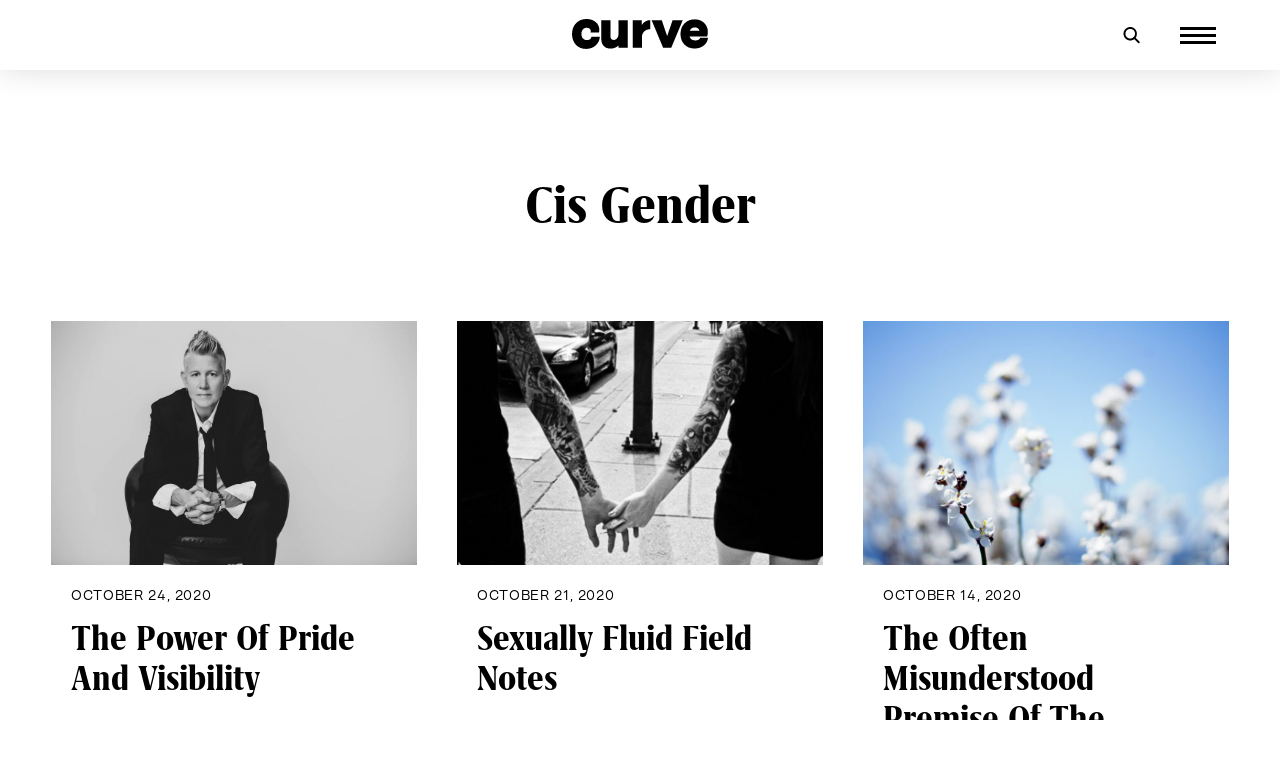

--- FILE ---
content_type: text/html; charset=UTF-8
request_url: https://www.curvemag.com/blog/cis-gender/
body_size: 25715
content:
<!doctype html>
<html dir="ltr" lang="en-US" prefix="og: https://ogp.me/ns#">
<head>
	<meta charset="UTF-8">
	<meta name="viewport" content="width=device-width, initial-scale=1">
	<link rel="profile" href="https://gmpg.org/xfn/11">

	
		<!-- All in One SEO 4.9.1 - aioseo.com -->
	<meta name="robots" content="max-image-preview:large" />
	<link rel="canonical" href="https://www.curvemag.com/blog/cis-gender/" />
	<link rel="next" href="https://www.curvemag.com/blog/cis-gender/page/2/" />
	<meta name="generator" content="All in One SEO (AIOSEO) 4.9.1" />
		<script type="application/ld+json" class="aioseo-schema">
			{"@context":"https:\/\/schema.org","@graph":[{"@type":"BreadcrumbList","@id":"https:\/\/www.curvemag.com\/blog\/cis-gender\/#breadcrumblist","itemListElement":[{"@type":"ListItem","@id":"https:\/\/www.curvemag.com#listItem","position":1,"name":"Home","item":"https:\/\/www.curvemag.com","nextItem":{"@type":"ListItem","@id":"https:\/\/www.curvemag.com\/blog\/#listItem","name":"Blog"}},{"@type":"ListItem","@id":"https:\/\/www.curvemag.com\/blog\/#listItem","position":2,"name":"Blog","item":"https:\/\/www.curvemag.com\/blog\/","nextItem":{"@type":"ListItem","@id":"https:\/\/www.curvemag.com\/blog\/cis-gender\/#listItem","name":"Cis Gender"},"previousItem":{"@type":"ListItem","@id":"https:\/\/www.curvemag.com#listItem","name":"Home"}},{"@type":"ListItem","@id":"https:\/\/www.curvemag.com\/blog\/cis-gender\/#listItem","position":3,"name":"Cis Gender","previousItem":{"@type":"ListItem","@id":"https:\/\/www.curvemag.com\/blog\/#listItem","name":"Blog"}}]},{"@type":"CollectionPage","@id":"https:\/\/www.curvemag.com\/blog\/cis-gender\/#collectionpage","url":"https:\/\/www.curvemag.com\/blog\/cis-gender\/","name":"Cis Gender - CURVE","inLanguage":"en-US","isPartOf":{"@id":"https:\/\/www.curvemag.com\/#website"},"breadcrumb":{"@id":"https:\/\/www.curvemag.com\/blog\/cis-gender\/#breadcrumblist"}},{"@type":"Organization","@id":"https:\/\/www.curvemag.com\/#organization","name":"CURVE","description":"Providing content for Lesbians and Queer Women worldwide since 1989","url":"https:\/\/www.curvemag.com\/","logo":{"@type":"ImageObject","url":"https:\/\/www.curvemag.com\/wp-content\/uploads\/2021\/03\/curve-masthead-1.svg","@id":"https:\/\/www.curvemag.com\/blog\/cis-gender\/#organizationLogo","caption":"Curve"},"image":{"@id":"https:\/\/www.curvemag.com\/blog\/cis-gender\/#organizationLogo"}},{"@type":"WebSite","@id":"https:\/\/www.curvemag.com\/#website","url":"https:\/\/www.curvemag.com\/","name":"CURVE","description":"Providing content for Lesbians and Queer Women worldwide since 1989","inLanguage":"en-US","publisher":{"@id":"https:\/\/www.curvemag.com\/#organization"}}]}
		</script>
		<!-- All in One SEO -->


	<!-- This site is optimized with the Yoast SEO Premium plugin v14.0.4 - https://yoast.com/wordpress/plugins/seo/ -->
	<title>Cis Gender - CURVE</title>
	<meta name="robots" content="index, follow" />
	<meta name="googlebot" content="index, follow, max-snippet:-1, max-image-preview:large, max-video-preview:-1" />
	<meta name="bingbot" content="index, follow, max-snippet:-1, max-image-preview:large, max-video-preview:-1" />
	<link rel="canonical" href="https://www.curvemag.com/blog/cis-gender/" />
	<link rel="next" href="https://www.curvemag.com/blog/cis-gender/page/2/" />
	<meta property="og:locale" content="en_US" />
	<meta property="og:type" content="article" />
	<meta property="og:title" content="Cis Gender - CURVE" />
	<meta property="og:url" content="https://www.curvemag.com/blog/cis-gender/" />
	<meta property="og:site_name" content="CURVE" />
	<meta property="og:image" content="https://www.curvemag.com/wp-content/uploads/2021/10/Cover-Vol31-Issue-1.jpeg" />
	<meta property="og:image:width" content="481" />
	<meta property="og:image:height" content="631" />
	<meta name="twitter:card" content="summary_large_image" />
	<meta name="twitter:site" content="@TheRealCurve" />
	<script type="application/ld+json" class="yoast-schema-graph">{"@context":"https://schema.org","@graph":[{"@type":"Organization","@id":"https://www.curvemag.com/#organization","name":"CURVE MAGAZINE","url":"https://www.curvemag.com/","sameAs":["https://www.facebook.com/curvemag","https://www.instagram.com/therealcurvemagazine/","https://www.pinterest.com/curvemagazine/","https://twitter.com/TheRealCurve"],"logo":{"@type":"ImageObject","@id":"https://www.curvemag.com/#logo","inLanguage":"en-US","url":"https://www.curvemag.com/wp-content/uploads/2019/11/LOTL-Lesbians-Magazine.jpg","width":1858,"height":883,"caption":"CURVE MAGAZINE"},"image":{"@id":"https://www.curvemag.com/#logo"}},{"@type":"WebSite","@id":"https://www.curvemag.com/#website","url":"https://www.curvemag.com/","name":"CURVE","description":"Providing content for Lesbians and Queer Women worldwide since 1989","publisher":{"@id":"https://www.curvemag.com/#organization"},"potentialAction":[{"@type":"SearchAction","target":"https://www.curvemag.com/?s={search_term_string}","query-input":"required name=search_term_string"}],"inLanguage":"en-US"},{"@type":"CollectionPage","@id":"https://www.curvemag.com/blog/cis-gender/#webpage","url":"https://www.curvemag.com/blog/cis-gender/","name":"Cis Gender - CURVE","isPartOf":{"@id":"https://www.curvemag.com/#website"},"inLanguage":"en-US"}]}</script>
	<!-- / Yoast SEO Premium plugin. -->


<link rel="alternate" type="application/rss+xml" title="CURVE &raquo; Feed" href="https://www.curvemag.com/feed/" />
<link rel="alternate" type="application/rss+xml" title="CURVE &raquo; Comments Feed" href="https://www.curvemag.com/comments/feed/" />
<link rel="alternate" type="application/rss+xml" title="CURVE &raquo; Cis Gender Category Feed" href="https://www.curvemag.com/blog/cis-gender/feed/" />
		<!-- This site uses the Google Analytics by MonsterInsights plugin v9.11.1 - Using Analytics tracking - https://www.monsterinsights.com/ -->
							<script src="//www.googletagmanager.com/gtag/js?id=G-FJT8MYCK9X"  data-cfasync="false" data-wpfc-render="false" async></script>
			<script data-cfasync="false" data-wpfc-render="false">
				var mi_version = '9.11.1';
				var mi_track_user = true;
				var mi_no_track_reason = '';
								var MonsterInsightsDefaultLocations = {"page_location":"https:\/\/www.curvemag.com\/blog\/cis-gender\/"};
								if ( typeof MonsterInsightsPrivacyGuardFilter === 'function' ) {
					var MonsterInsightsLocations = (typeof MonsterInsightsExcludeQuery === 'object') ? MonsterInsightsPrivacyGuardFilter( MonsterInsightsExcludeQuery ) : MonsterInsightsPrivacyGuardFilter( MonsterInsightsDefaultLocations );
				} else {
					var MonsterInsightsLocations = (typeof MonsterInsightsExcludeQuery === 'object') ? MonsterInsightsExcludeQuery : MonsterInsightsDefaultLocations;
				}

								var disableStrs = [
										'ga-disable-G-FJT8MYCK9X',
									];

				/* Function to detect opted out users */
				function __gtagTrackerIsOptedOut() {
					for (var index = 0; index < disableStrs.length; index++) {
						if (document.cookie.indexOf(disableStrs[index] + '=true') > -1) {
							return true;
						}
					}

					return false;
				}

				/* Disable tracking if the opt-out cookie exists. */
				if (__gtagTrackerIsOptedOut()) {
					for (var index = 0; index < disableStrs.length; index++) {
						window[disableStrs[index]] = true;
					}
				}

				/* Opt-out function */
				function __gtagTrackerOptout() {
					for (var index = 0; index < disableStrs.length; index++) {
						document.cookie = disableStrs[index] + '=true; expires=Thu, 31 Dec 2099 23:59:59 UTC; path=/';
						window[disableStrs[index]] = true;
					}
				}

				if ('undefined' === typeof gaOptout) {
					function gaOptout() {
						__gtagTrackerOptout();
					}
				}
								window.dataLayer = window.dataLayer || [];

				window.MonsterInsightsDualTracker = {
					helpers: {},
					trackers: {},
				};
				if (mi_track_user) {
					function __gtagDataLayer() {
						dataLayer.push(arguments);
					}

					function __gtagTracker(type, name, parameters) {
						if (!parameters) {
							parameters = {};
						}

						if (parameters.send_to) {
							__gtagDataLayer.apply(null, arguments);
							return;
						}

						if (type === 'event') {
														parameters.send_to = monsterinsights_frontend.v4_id;
							var hookName = name;
							if (typeof parameters['event_category'] !== 'undefined') {
								hookName = parameters['event_category'] + ':' + name;
							}

							if (typeof MonsterInsightsDualTracker.trackers[hookName] !== 'undefined') {
								MonsterInsightsDualTracker.trackers[hookName](parameters);
							} else {
								__gtagDataLayer('event', name, parameters);
							}
							
						} else {
							__gtagDataLayer.apply(null, arguments);
						}
					}

					__gtagTracker('js', new Date());
					__gtagTracker('set', {
						'developer_id.dZGIzZG': true,
											});
					if ( MonsterInsightsLocations.page_location ) {
						__gtagTracker('set', MonsterInsightsLocations);
					}
										__gtagTracker('config', 'G-FJT8MYCK9X', {"forceSSL":"true","link_attribution":"true"} );
										window.gtag = __gtagTracker;										(function () {
						/* https://developers.google.com/analytics/devguides/collection/analyticsjs/ */
						/* ga and __gaTracker compatibility shim. */
						var noopfn = function () {
							return null;
						};
						var newtracker = function () {
							return new Tracker();
						};
						var Tracker = function () {
							return null;
						};
						var p = Tracker.prototype;
						p.get = noopfn;
						p.set = noopfn;
						p.send = function () {
							var args = Array.prototype.slice.call(arguments);
							args.unshift('send');
							__gaTracker.apply(null, args);
						};
						var __gaTracker = function () {
							var len = arguments.length;
							if (len === 0) {
								return;
							}
							var f = arguments[len - 1];
							if (typeof f !== 'object' || f === null || typeof f.hitCallback !== 'function') {
								if ('send' === arguments[0]) {
									var hitConverted, hitObject = false, action;
									if ('event' === arguments[1]) {
										if ('undefined' !== typeof arguments[3]) {
											hitObject = {
												'eventAction': arguments[3],
												'eventCategory': arguments[2],
												'eventLabel': arguments[4],
												'value': arguments[5] ? arguments[5] : 1,
											}
										}
									}
									if ('pageview' === arguments[1]) {
										if ('undefined' !== typeof arguments[2]) {
											hitObject = {
												'eventAction': 'page_view',
												'page_path': arguments[2],
											}
										}
									}
									if (typeof arguments[2] === 'object') {
										hitObject = arguments[2];
									}
									if (typeof arguments[5] === 'object') {
										Object.assign(hitObject, arguments[5]);
									}
									if ('undefined' !== typeof arguments[1].hitType) {
										hitObject = arguments[1];
										if ('pageview' === hitObject.hitType) {
											hitObject.eventAction = 'page_view';
										}
									}
									if (hitObject) {
										action = 'timing' === arguments[1].hitType ? 'timing_complete' : hitObject.eventAction;
										hitConverted = mapArgs(hitObject);
										__gtagTracker('event', action, hitConverted);
									}
								}
								return;
							}

							function mapArgs(args) {
								var arg, hit = {};
								var gaMap = {
									'eventCategory': 'event_category',
									'eventAction': 'event_action',
									'eventLabel': 'event_label',
									'eventValue': 'event_value',
									'nonInteraction': 'non_interaction',
									'timingCategory': 'event_category',
									'timingVar': 'name',
									'timingValue': 'value',
									'timingLabel': 'event_label',
									'page': 'page_path',
									'location': 'page_location',
									'title': 'page_title',
									'referrer' : 'page_referrer',
								};
								for (arg in args) {
																		if (!(!args.hasOwnProperty(arg) || !gaMap.hasOwnProperty(arg))) {
										hit[gaMap[arg]] = args[arg];
									} else {
										hit[arg] = args[arg];
									}
								}
								return hit;
							}

							try {
								f.hitCallback();
							} catch (ex) {
							}
						};
						__gaTracker.create = newtracker;
						__gaTracker.getByName = newtracker;
						__gaTracker.getAll = function () {
							return [];
						};
						__gaTracker.remove = noopfn;
						__gaTracker.loaded = true;
						window['__gaTracker'] = __gaTracker;
					})();
									} else {
										console.log("");
					(function () {
						function __gtagTracker() {
							return null;
						}

						window['__gtagTracker'] = __gtagTracker;
						window['gtag'] = __gtagTracker;
					})();
									}
			</script>
							<!-- / Google Analytics by MonsterInsights -->
		<link rel='stylesheet' id='wp-block-library-css' href='https://www.curvemag.com/wp-includes/css/dist/block-library/style.min.css?ver=6.6.4' media='all' />
<link rel='stylesheet' id='aioseo/css/src/vue/standalone/blocks/table-of-contents/global.scss-css' href='https://www.curvemag.com/wp-content/addons/all-in-one-seo-pack/dist/Lite/assets/css/table-of-contents/global.e90f6d47.css?ver=4.9.1' media='all' />
<style id='classic-theme-styles-inline-css'>
/*! This file is auto-generated */
.wp-block-button__link{color:#fff;background-color:#32373c;border-radius:9999px;box-shadow:none;text-decoration:none;padding:calc(.667em + 2px) calc(1.333em + 2px);font-size:1.125em}.wp-block-file__button{background:#32373c;color:#fff;text-decoration:none}
</style>
<style id='global-styles-inline-css'>
:root{--wp--preset--aspect-ratio--square: 1;--wp--preset--aspect-ratio--4-3: 4/3;--wp--preset--aspect-ratio--3-4: 3/4;--wp--preset--aspect-ratio--3-2: 3/2;--wp--preset--aspect-ratio--2-3: 2/3;--wp--preset--aspect-ratio--16-9: 16/9;--wp--preset--aspect-ratio--9-16: 9/16;--wp--preset--color--black: #000000;--wp--preset--color--cyan-bluish-gray: #abb8c3;--wp--preset--color--white: #ffffff;--wp--preset--color--pale-pink: #f78da7;--wp--preset--color--vivid-red: #cf2e2e;--wp--preset--color--luminous-vivid-orange: #ff6900;--wp--preset--color--luminous-vivid-amber: #fcb900;--wp--preset--color--light-green-cyan: #7bdcb5;--wp--preset--color--vivid-green-cyan: #00d084;--wp--preset--color--pale-cyan-blue: #8ed1fc;--wp--preset--color--vivid-cyan-blue: #0693e3;--wp--preset--color--vivid-purple: #9b51e0;--wp--preset--gradient--vivid-cyan-blue-to-vivid-purple: linear-gradient(135deg,rgba(6,147,227,1) 0%,rgb(155,81,224) 100%);--wp--preset--gradient--light-green-cyan-to-vivid-green-cyan: linear-gradient(135deg,rgb(122,220,180) 0%,rgb(0,208,130) 100%);--wp--preset--gradient--luminous-vivid-amber-to-luminous-vivid-orange: linear-gradient(135deg,rgba(252,185,0,1) 0%,rgba(255,105,0,1) 100%);--wp--preset--gradient--luminous-vivid-orange-to-vivid-red: linear-gradient(135deg,rgba(255,105,0,1) 0%,rgb(207,46,46) 100%);--wp--preset--gradient--very-light-gray-to-cyan-bluish-gray: linear-gradient(135deg,rgb(238,238,238) 0%,rgb(169,184,195) 100%);--wp--preset--gradient--cool-to-warm-spectrum: linear-gradient(135deg,rgb(74,234,220) 0%,rgb(151,120,209) 20%,rgb(207,42,186) 40%,rgb(238,44,130) 60%,rgb(251,105,98) 80%,rgb(254,248,76) 100%);--wp--preset--gradient--blush-light-purple: linear-gradient(135deg,rgb(255,206,236) 0%,rgb(152,150,240) 100%);--wp--preset--gradient--blush-bordeaux: linear-gradient(135deg,rgb(254,205,165) 0%,rgb(254,45,45) 50%,rgb(107,0,62) 100%);--wp--preset--gradient--luminous-dusk: linear-gradient(135deg,rgb(255,203,112) 0%,rgb(199,81,192) 50%,rgb(65,88,208) 100%);--wp--preset--gradient--pale-ocean: linear-gradient(135deg,rgb(255,245,203) 0%,rgb(182,227,212) 50%,rgb(51,167,181) 100%);--wp--preset--gradient--electric-grass: linear-gradient(135deg,rgb(202,248,128) 0%,rgb(113,206,126) 100%);--wp--preset--gradient--midnight: linear-gradient(135deg,rgb(2,3,129) 0%,rgb(40,116,252) 100%);--wp--preset--font-size--small: 13px;--wp--preset--font-size--medium: 20px;--wp--preset--font-size--large: 36px;--wp--preset--font-size--x-large: 42px;--wp--preset--spacing--20: 0.44rem;--wp--preset--spacing--30: 0.67rem;--wp--preset--spacing--40: 1rem;--wp--preset--spacing--50: 1.5rem;--wp--preset--spacing--60: 2.25rem;--wp--preset--spacing--70: 3.38rem;--wp--preset--spacing--80: 5.06rem;--wp--preset--shadow--natural: 6px 6px 9px rgba(0, 0, 0, 0.2);--wp--preset--shadow--deep: 12px 12px 50px rgba(0, 0, 0, 0.4);--wp--preset--shadow--sharp: 6px 6px 0px rgba(0, 0, 0, 0.2);--wp--preset--shadow--outlined: 6px 6px 0px -3px rgba(255, 255, 255, 1), 6px 6px rgba(0, 0, 0, 1);--wp--preset--shadow--crisp: 6px 6px 0px rgba(0, 0, 0, 1);}:where(.is-layout-flex){gap: 0.5em;}:where(.is-layout-grid){gap: 0.5em;}body .is-layout-flex{display: flex;}.is-layout-flex{flex-wrap: wrap;align-items: center;}.is-layout-flex > :is(*, div){margin: 0;}body .is-layout-grid{display: grid;}.is-layout-grid > :is(*, div){margin: 0;}:where(.wp-block-columns.is-layout-flex){gap: 2em;}:where(.wp-block-columns.is-layout-grid){gap: 2em;}:where(.wp-block-post-template.is-layout-flex){gap: 1.25em;}:where(.wp-block-post-template.is-layout-grid){gap: 1.25em;}.has-black-color{color: var(--wp--preset--color--black) !important;}.has-cyan-bluish-gray-color{color: var(--wp--preset--color--cyan-bluish-gray) !important;}.has-white-color{color: var(--wp--preset--color--white) !important;}.has-pale-pink-color{color: var(--wp--preset--color--pale-pink) !important;}.has-vivid-red-color{color: var(--wp--preset--color--vivid-red) !important;}.has-luminous-vivid-orange-color{color: var(--wp--preset--color--luminous-vivid-orange) !important;}.has-luminous-vivid-amber-color{color: var(--wp--preset--color--luminous-vivid-amber) !important;}.has-light-green-cyan-color{color: var(--wp--preset--color--light-green-cyan) !important;}.has-vivid-green-cyan-color{color: var(--wp--preset--color--vivid-green-cyan) !important;}.has-pale-cyan-blue-color{color: var(--wp--preset--color--pale-cyan-blue) !important;}.has-vivid-cyan-blue-color{color: var(--wp--preset--color--vivid-cyan-blue) !important;}.has-vivid-purple-color{color: var(--wp--preset--color--vivid-purple) !important;}.has-black-background-color{background-color: var(--wp--preset--color--black) !important;}.has-cyan-bluish-gray-background-color{background-color: var(--wp--preset--color--cyan-bluish-gray) !important;}.has-white-background-color{background-color: var(--wp--preset--color--white) !important;}.has-pale-pink-background-color{background-color: var(--wp--preset--color--pale-pink) !important;}.has-vivid-red-background-color{background-color: var(--wp--preset--color--vivid-red) !important;}.has-luminous-vivid-orange-background-color{background-color: var(--wp--preset--color--luminous-vivid-orange) !important;}.has-luminous-vivid-amber-background-color{background-color: var(--wp--preset--color--luminous-vivid-amber) !important;}.has-light-green-cyan-background-color{background-color: var(--wp--preset--color--light-green-cyan) !important;}.has-vivid-green-cyan-background-color{background-color: var(--wp--preset--color--vivid-green-cyan) !important;}.has-pale-cyan-blue-background-color{background-color: var(--wp--preset--color--pale-cyan-blue) !important;}.has-vivid-cyan-blue-background-color{background-color: var(--wp--preset--color--vivid-cyan-blue) !important;}.has-vivid-purple-background-color{background-color: var(--wp--preset--color--vivid-purple) !important;}.has-black-border-color{border-color: var(--wp--preset--color--black) !important;}.has-cyan-bluish-gray-border-color{border-color: var(--wp--preset--color--cyan-bluish-gray) !important;}.has-white-border-color{border-color: var(--wp--preset--color--white) !important;}.has-pale-pink-border-color{border-color: var(--wp--preset--color--pale-pink) !important;}.has-vivid-red-border-color{border-color: var(--wp--preset--color--vivid-red) !important;}.has-luminous-vivid-orange-border-color{border-color: var(--wp--preset--color--luminous-vivid-orange) !important;}.has-luminous-vivid-amber-border-color{border-color: var(--wp--preset--color--luminous-vivid-amber) !important;}.has-light-green-cyan-border-color{border-color: var(--wp--preset--color--light-green-cyan) !important;}.has-vivid-green-cyan-border-color{border-color: var(--wp--preset--color--vivid-green-cyan) !important;}.has-pale-cyan-blue-border-color{border-color: var(--wp--preset--color--pale-cyan-blue) !important;}.has-vivid-cyan-blue-border-color{border-color: var(--wp--preset--color--vivid-cyan-blue) !important;}.has-vivid-purple-border-color{border-color: var(--wp--preset--color--vivid-purple) !important;}.has-vivid-cyan-blue-to-vivid-purple-gradient-background{background: var(--wp--preset--gradient--vivid-cyan-blue-to-vivid-purple) !important;}.has-light-green-cyan-to-vivid-green-cyan-gradient-background{background: var(--wp--preset--gradient--light-green-cyan-to-vivid-green-cyan) !important;}.has-luminous-vivid-amber-to-luminous-vivid-orange-gradient-background{background: var(--wp--preset--gradient--luminous-vivid-amber-to-luminous-vivid-orange) !important;}.has-luminous-vivid-orange-to-vivid-red-gradient-background{background: var(--wp--preset--gradient--luminous-vivid-orange-to-vivid-red) !important;}.has-very-light-gray-to-cyan-bluish-gray-gradient-background{background: var(--wp--preset--gradient--very-light-gray-to-cyan-bluish-gray) !important;}.has-cool-to-warm-spectrum-gradient-background{background: var(--wp--preset--gradient--cool-to-warm-spectrum) !important;}.has-blush-light-purple-gradient-background{background: var(--wp--preset--gradient--blush-light-purple) !important;}.has-blush-bordeaux-gradient-background{background: var(--wp--preset--gradient--blush-bordeaux) !important;}.has-luminous-dusk-gradient-background{background: var(--wp--preset--gradient--luminous-dusk) !important;}.has-pale-ocean-gradient-background{background: var(--wp--preset--gradient--pale-ocean) !important;}.has-electric-grass-gradient-background{background: var(--wp--preset--gradient--electric-grass) !important;}.has-midnight-gradient-background{background: var(--wp--preset--gradient--midnight) !important;}.has-small-font-size{font-size: var(--wp--preset--font-size--small) !important;}.has-medium-font-size{font-size: var(--wp--preset--font-size--medium) !important;}.has-large-font-size{font-size: var(--wp--preset--font-size--large) !important;}.has-x-large-font-size{font-size: var(--wp--preset--font-size--x-large) !important;}
:where(.wp-block-post-template.is-layout-flex){gap: 1.25em;}:where(.wp-block-post-template.is-layout-grid){gap: 1.25em;}
:where(.wp-block-columns.is-layout-flex){gap: 2em;}:where(.wp-block-columns.is-layout-grid){gap: 2em;}
:root :where(.wp-block-pullquote){font-size: 1.5em;line-height: 1.6;}
</style>
<link rel='stylesheet' id='contact-form-7-css' href='https://www.curvemag.com/wp-content/addons/contact-form-7/includes/css/styles.css?ver=5.9.6' media='all' />
<link rel='stylesheet' id='socicon-css' href='https://www.curvemag.com/wp-content/addons/socicon/assets/css/socicon.min.css?ver=6.6.4' media='all' />
<link rel='stylesheet' id='uncodefont-google-css' href='//fonts.googleapis.com/css?family=Poppins%3A300%2Cregular%2C500%2C600%2C700%7CDroid+Serif%3Aregular%2Citalic%2C700%2C700italic%7CPlayfair+Display%3Aregular%2Citalic%2C700%2C700italic%2C900%2C900italic%7CRoboto%3A100%2C100italic%2C300%2C300italic%2Cregular%2Citalic%2C500%2C500italic%2C700%2C700italic%2C900%2C900italic%7CQuicksand%3A300%2Cregular%2C500%2C700%7CLora%3Aregular%2Citalic%2C700%2C700italic%7CRoboto+Condensed%3A300%2C300italic%2Cregular%2Citalic%2C700%2C700italic&#038;subset=devanagari%2Clatin-ext%2Clatin%2Ccyrillic%2Cvietnamese%2Cgreek%2Ccyrillic-ext%2Cgreek-ext&#038;ver=2.1.0' media='all' />
<link rel='stylesheet' id='wbounce-style-all-css' href='https://www.curvemag.com/wp-content/addons/wbounce/frontend/css/min/wbounce-all.min.css?ver=6.6.4' media='all' />
<link rel='stylesheet' id='curvemag-style-css' href='https://www.curvemag.com/wp-content/themes/curvemag/style.css?ver=1.5.21' media='all' />
<link rel='stylesheet' id='av-wow-style-css' href='https://www.curvemag.com/wp-content/themes/curvemag/js/animate.min.css?ver=6.6.4' media='all' />
<link rel='stylesheet' id='evcal_google_fonts-css' href='//fonts.googleapis.com/css?family=Oswald%3A400%2C300%7COpen+Sans%3A700%2C400%2C400i%7CRoboto%3A700%2C400&#038;ver=6.6.4' media='screen' />
<link rel='stylesheet' id='evcal_cal_default-css' href='//www.curvemag.com/wp-content/addons/eventON/assets/css/eventon_styles.css?ver=2.7.3' media='all' />
<link rel='stylesheet' id='evo_font_icons-css' href='//www.curvemag.com/wp-content/addons/eventON/assets/fonts/font-awesome.css?ver=2.7.3' media='all' />
<link rel='stylesheet' id='eventon_dynamic_styles-css' href='//www.curvemag.com/wp-content/addons/eventON/assets/css/eventon_dynamic_styles.css?ver=2.7.3' media='all' />
<!--[if lt IE 9]>
<link rel='stylesheet' id='vc_lte_ie9-css' href='https://www.curvemag.com/wp-content/addons/uncode-js_composer/assets/css/vc_lte_ie9.min.css?ver=6.0.3' media='screen' />
<![endif]-->
<link rel='stylesheet' id='font_style_js_icf7s-css' href='https://www.curvemag.com/wp-content/addons/cf7-skins-innozilla/css/front_style.css?ver=6.6.4' media='all' />
<script src="https://www.curvemag.com/wp-content/addons/google-analytics-for-wordpress/assets/js/frontend-gtag.min.js?ver=9.11.1" id="monsterinsights-frontend-script-js" async data-wp-strategy="async"></script>
<script data-cfasync="false" data-wpfc-render="false" id='monsterinsights-frontend-script-js-extra'>var monsterinsights_frontend = {"js_events_tracking":"true","download_extensions":"doc,pdf,ppt,zip,xls,docx,pptx,xlsx","inbound_paths":"[{\"path\":\"\\\/go\\\/\",\"label\":\"affiliate\"},{\"path\":\"\\\/recommend\\\/\",\"label\":\"affiliate\"}]","home_url":"https:\/\/www.curvemag.com","hash_tracking":"false","v4_id":"G-FJT8MYCK9X"};</script>
<script src="https://www.curvemag.com/wp-includes/js/jquery/jquery.min.js?ver=3.7.1" id="jquery-core-js"></script>
<script src="https://www.curvemag.com/wp-includes/js/jquery/jquery-migrate.min.js?ver=3.4.1" id="jquery-migrate-js"></script>
<script id="track-the-click-js-extra">
var ajax_var = {"nonce":"39caba3407"};
var ttc_data = {"proBeacon":""};
</script>
<script src="https://www.curvemag.com/wp-content/addons/track-the-click/public/js/track-the-click-public.js?ver=0.3.17" id="track-the-click-js" data-noptimize='true'></script>
<script id="track-the-click-js-after" data-noptimize='true'>
function getHomeURL() {return "https://www.curvemag.com";}
function getPostID() {return 0;}
function showClickCounts() {return false;}
function getClicksToGA() {return true;}
</script>
<script src="https://www.curvemag.com/wp-content/addons/track-the-click/public/js/track-the-click-ga.js?ver=0.3.17" id="track-the-click-ga-js"></script>
<script src="https://www.curvemag.com/wp-content/addons/wbounce/frontend/js/min/wbounce.min.js?ver=1.8.1" id="wbounce-function-js"></script>
<script id="filter_js_icf7s-js-extra">
var icf7s_option = [""];
</script>
<script src="https://www.curvemag.com/wp-content/addons/cf7-skins-innozilla/js/icf7s_configure.js?ver=6.6.4" id="filter_js_icf7s-js"></script>
<link rel="https://api.w.org/" href="https://www.curvemag.com/wp-json/" /><link rel="alternate" title="JSON" type="application/json" href="https://www.curvemag.com/wp-json/wp/v2/categories/24050" /><link href='https://fonts.gstatic.com' rel='preconnect' crossorigin><!-- HFCM by 99 Robots - Snippet # 1: Google Console Ownership -->
<meta name="google-site-verification" content="SK8Yy6Ci_5IoceHjUcgor08_Fb_zV2mY5v1oIMgSs_c" />
<!-- /end HFCM by 99 Robots -->
<!-- HFCM by 99 Robots - Snippet # 2: Google GA Ownership -->
<!-- Google tag (gtag.js) -->
<script async src="https://www.googletagmanager.com/gtag/js?id=G-FJT8MYCK9X"></script>
<script>
  window.dataLayer = window.dataLayer || [];
  function gtag(){dataLayer.push(arguments);}
  gtag('js', new Date());

  gtag('config', 'G-FJT8MYCK9X');
</script>
<!-- /end HFCM by 99 Robots -->
<!-- HFCM by 99 Robots - Snippet # 3: Google Tag Manager - Header -->
<!-- Google Tag Manager -->
<script>(function(w,d,s,l,i){w[l]=w[l]||[];w[l].push({'gtm.start':
new Date().getTime(),event:'gtm.js'});var f=d.getElementsByTagName(s)[0],
j=d.createElement(s),dl=l!='dataLayer'?'&l='+l:'';j.async=true;j.src=
'https://www.googletagmanager.com/gtm.js?id='+i+dl;f.parentNode.insertBefore(j,f);
})(window,document,'script','dataLayer','GTM-T56PFS9N');</script>
<!-- End Google Tag Manager -->
<!-- /end HFCM by 99 Robots -->
<!-- HFCM by 99 Robots - Snippet # 5: Google Ownership- For Owners -->
<meta name="google-site-verification" content="69AtNIhw5udSdvTPrWvBeibi7EESm_wnINmclKxY78E" />
<!-- /end HFCM by 99 Robots -->
<!-- Google tag (gtag.js) -->
<script async src="https://www.googletagmanager.com/gtag/js?id=G-6VD5Z64674"></script>
<script>
  window.dataLayer = window.dataLayer || [];
  function gtag(){dataLayer.push(arguments);}
  gtag('js', new Date());

  gtag('config', 'G-6VD5Z64674');
</script><script>ttcga('create', 'curvemag.com', 'auto');ttcga('set', 'transport', 'beacon');ttcga('send', 'pageview');</script>
<style type="text/css"></style>

<!-- EventON Version -->
<meta name="generator" content="EventON 2.7.3" />

<style>.recentcomments a{display:inline !important;padding:0 !important;margin:0 !important;}</style><meta name="generator" content="Powered by WPBakery Page Builder - drag and drop page builder for WordPress."/>
		<style type="text/css">
					.site-title,
			.site-description {
				position: absolute;
				clip: rect(1px, 1px, 1px, 1px);
				}
					</style>
		<script>document.addEventListener("DOMContentLoaded", function() {
  const readMoreBtn = document.querySelector(".read-more-btn button");
  const moreText = document.querySelector(".more-text");
  const originalText = document.querySelector(".original-text");

  // Hide the .more-text by default
  moreText.style.display = "none";

  readMoreBtn.addEventListener("click", function() {
    const isHidden = moreText.style.display === "none" || moreText.style.display === "";

    if (isHidden) {
      moreText.style.display = "block";
      readMoreBtn.textContent = "Read Less";
      originalText.classList.remove("active");
    } else {
      moreText.style.display = "none";
      readMoreBtn.textContent = "Read More";
      originalText.classList.add("active");
    }
  });
});
</script><link rel="icon" href="https://www.curvemag.com/wp-content/uploads/2021/04/cropped-curve-site-icon-32x32.png" sizes="32x32" />
<link rel="icon" href="https://www.curvemag.com/wp-content/uploads/2021/04/cropped-curve-site-icon-192x192.png" sizes="192x192" />
<link rel="apple-touch-icon" href="https://www.curvemag.com/wp-content/uploads/2021/04/cropped-curve-site-icon-180x180.png" />
<meta name="msapplication-TileImage" content="https://www.curvemag.com/wp-content/uploads/2021/04/cropped-curve-site-icon-270x270.png" />
		<style id="wp-custom-css">
			/* custom css 4/8 start */
.page-id-251075 .tagline a {
	color: #B731A4;
}
.post-251075 .section-box h2 {
    color: #BB3EA9;
}
#post-251084 b {
	font-weight: 700;
}
#post-251084 ul {
	margin-left: 1.25em;
}
#post-251084 ul li {
	margin-top: 1.25em;
}
#post-251084 {
	overflow-x: hidden!important;
}
.postid-251128 .wpb_singleimage_heading {
	font-family: "GrifitoS-Bold", "Times New Roman", Times, Georgia, serif;
	font-size: 2.5em;
}
.postid-251128 .image-description {
	max-width: 850px;
	margin: auto;
}
.postid-251128 .image-description .name-header {
	text-transform: uppercase;
}
@media (min-width: 1024px) {
	.images-1 .wpb_wrapper {
		max-width: 67.5rem;
		margin-left: auto;
		margin-right: auto;
	}
}
@media (min-width: 1150px) {
	#post-251190 .entry-header.overlay {
		padding-top: 12.5vw;
	}
}
@media (min-width: 769px) {
	#post-251217 .post-thumbnail.mb {
		margin-bottom: 0.5rem !important;
	}
}
.post-251217 .wpb_singleimage_heading {
	font-family: "GrifitoS-Bold", "Times New Roman", Times, Georgia, serif;
	font-size: 2.5em;
}
/* custom css 4/8 end */

/* custom css 1/23 start */
.page-id-250507 .tagline a {
	color: #3EA091;
}
.post-250507 .section-box h2 {
	color: #3EA091;
}
.columns_3_text {
	max-width: 45rem;
	margin-left: auto!important;
	margin-right: auto!important;
}
.columns_3_text .wpb_wrapper {
	text-align: center;
}
.single-post p strong {
	font-weight: bold;
}
div#right-text {
	max-width: 545px;
	margin-top: 8.5%;
}
@media (min-width: 1150px) {
	#post-250575 .entry-header.overlay {
		padding-top: 12.5vw;
	}
	#post-250591 .entry-header.overlay {
		padding-top: 12.5vw;
	}
	.right-img img {
		max-width: 600px;
	}
}
.postid-250607 .entry-header.overlay {
	position: relative;
	width: 100% !important;
	text-align: center;
}
.postid-250607 .entry-header.overlay.align-right .header-int {
	width: 100%;
	text-align: center;
}
.postid-250607 .intro.inner-width {
	display: none;
}
span.name-header {
	color: #33949d;
	letter-spacing: .04em;
}
/* custom css 1/23 end */


/* custom css 10/28 start */
.page-id-249992 .tagline a {
    color: #EE4071;
}
.single-post p a {
	font-weight: 600;
}
.post-249992 .section-box h2 {
    color: #EE4071;
}
#post-250003 p.sub_title {
    margin-bottom: 0px !important;
    font-weight: bold;
}
#post-250023 p.bold-font {
    font-weight: bold;
}
#post-250045 .video-section {
    max-width: 65rem;
}
#post-250045 p.bold-font {
    font-weight: bold;
}
@media (min-width: 1150px) {
    #post-250064 .entry-header.overlay {
        padding-top: 12.5vw;
    }
}
#post-250064 p.sub_title {
    margin-bottom: 0px !important;
    font-weight: bold;
}
#post-250064 p.name-header {
    margin-bottom: -10px;
    color: #33949d;
}
#post-250064 strong {
	font-weight: bold;
}
.postid-250102 .entry-header.overlay {
    position: relative;
    width: 100% !important;
    text-align: center;
}
.postid-250102 .intro.inner-width {
    display: none;
}
.postid-250102 .entry-header.overlay.align-right .header-int {
    width: 100%;
    text-align: center;
}
#post-250102 .bold-font {
	font-weight: bold;
}
#post-250102 strong {
	color: #33949d;
}
.postid-250137 .entry-header.overlay {
    position: relative;
    width: 100% !important;
    text-align: center;
}
.postid-250137 .intro.inner-width {
    display: none;
}
.postid-250137 .entry-header.overlay.align-right .header-int {
    width: 100%;
    text-align: center;
}
/* custom css 10/28 end */

/* custom css 8/17 start */
.page-id-249326 .tagline a {
    color: #995bb1;
}
.post-249326 .section-box h2 {
    color: #995bb1;
}
p.cover-subheader {
	margin: 0;
	padding: 0px 10px;
	text-align: center;
	font-size: 13.5px;
	color: #b7b7b7;
	letter-spacing: 0.5px;
}
.images-group .vc_column_container>.vc_column-inner {
	padding-left: 0px;
	padding-right: 0px;
}
.images-group .vc_column_container>.vc_column-inner .wpb_single_image {
	margin-bottom: 0;
}
.images-group .vc_column_container>.vc_column-inner .sub-title {
	margin-top: 0;
	text-align: center;
	font-size: 13.5px;
	color: #b7b7b7;
	letter-spacing: 0.5px;
}
.post-249383 .entry-header.overlay {
	position: relative;
	width: 100% !important;
	text-align: center;
}
.post-249383 .intro.inner-width {
	display: none;
}
.post-249383 .entry-header.overlay.align-right .header-int {
	width: 100%;
	text-align: center;
}
.entry-header.overlay .intro {
	font-family: "CormorantGaramond", -apple-system, BlinkMacSystemFont, "Segoe UI", Roboto, Oxygen-Sans, Ubuntu, Cantarell, "Helvetica Neue", sans-serif;
	max-width: 56.375rem;
}
p.bold-header {
	margin: 37.5px 0 -13.5px;
	font-weight: 700;
}
@media (min-width: 1150px) {
	#post-249473 .entry-header.overlay {
		padding-top: 12.5vw;
	}
}
.image-caption figcaption {
	text-align: left!important;
	margin-left: 5%;
	padding-top: 0!important;
	margin-top: -7.5px!important;
}
.video-section {
	max-width: 52.375rem;
	margin-left: auto;
	margin-right: auto;
}
p.sub-header-title {
	font-weight: 700;
	padding-top: 15px;
}
.name-strong p strong {
	color: #33949d;
	font-weight: 300;
}
#popup-img img {
	box-shadow: 0px 1.5rem 1.875rem rgba(1, 1, 1, 0.15);
}
a#add-list.button {
	display: none!important;
}
/* custom css 8/17 end */

span.nowrap {
	white-space: nowrap;
}
span.byline, span.author {
	display: inline-block!important;
}
.author a {
	pointer-events: none!important;
}
.socicon-twitter:before {
	content:"";
	position: relative;
	top: 1px;
	left: -1px;
  width: 15px;	
  height: 15px;
	background: url(https://www.curvemag.com/wp-content/uploads/2023/11/X-logo.png) no-repeat;
	background-size: contain;
}
.postid-246863 #primary,
.postid-246927 #primary,
.postid-246988 #primary,
.postid-246959 #primary,
.postid-247009 #primary {
	margin-top: 1.6rem;
}
.postid-246863 .vc_column_container.margin-right-80.sticky .vc_figure-caption,
.postid-246959 .vc_column_container.margin-right-80.sticky .vc_figure-caption,
.post-246988 .vc_column_container.margin-right-80.sticky .vc_figure-caption {
	padding-top: 0;
	text-align: left;
}
.postid-247009 .vc_figure-caption,
.postid-247042 .vc_figure-caption {
	padding-top: 0;
	text-align: center;
}

@media screen and (min-width:769px) {
  .postid-246863 .entry-header.overlay *,
  .postid-246927 .entry-header.overlay *,
  .postid-246988 .entry-header.overlay *,
	.postid-247520 .entry-header.overlay *,
  .postid-247009 .entry-header.overlay * {
		color: #000 !important;
  }
  .postid-246863 #primary,
  .postid-246927 #primary,
  .postid-246988 #primary,
	.postid-246959 #primary,
  .postid-247009 #primary {
		margin-top: 2.66rem;
  }
	.postid-246863 .entry-header,
	.postid-246927 .entry-header,
	.postid-246988 .entry-header {
		padding-top: 5.5vw;
	}
	.postid-246863 .entry-header .header-int {
		width: 48% !important;
	}
}
@media screen and (min-width:1000px) {
	.postid-246863 .entry-header,
	.postid-246988 .entry-header,
	.postid-247009 .entry-header {
		padding-top: 16vw;
	}
}
@media screen and (min-width:1000px) {
	.postid-246927 .entry-header,
	.postid-247009 .entry-header {
		padding-top: 10vw;
	}
}
@media screen and (max-width:1000px) {
	.postid-247572 .post-thumbnail.full-width p.caption {
		font-size: 0.475rem;
	}
}
.post-247489 .section-box h2{
	color:#5FC1E2;
}
@media screen and (min-width:1000px) {
	#post-247489 .cover-image {
	background-color: #74AABF;
	}
	#post-247489 .cover-image a {
		display:block;
		width: 80%;
		margin:auto;
	}
}
.post-247898 .section-box h2, .page-id-247898 .tagline a{
	color:#B31F65;
}
.entry-title, .intro, .entry-meta a {
	color: #000!important;
}
.post-247902 .columns-2.negative-top {
	margin:auto;
}
.post-247902 .entry-content .intro {
	margin-bottom:0;
}
.post-247916 .entry-header.overlay,
.post-247540 .entry-header.overlay,
.post-247558 .entry-header.overlay,
.post-248036 .entry-header.overlay{
	position: relative;
	width:100%!important;
	text-align:center; 
}
.post-247916 .entry-header.overlay.align-right .header-int,
.post-247540 .entry-header.overlay.align-right .header-int,
.post-247558 .entry-header.overlay.align-right .header-int,
.post-248036 .entry-header.overlay.align-right .header-int{
	width: 100%;
	text-align:center;
}
.post-247916 .intro.inner-width,
.post-248036 .intro.inner-width,
.post-247540 .intro.inner-width,
.post-247558 .intro.inner-width, .byline, .author{
	display:none;
}
.post-247954 .caption {
	margin-top: -40px!important;
}
.wp-image-247943 {
	width:60%!important;
	margin-right:auto!important;
}
.frankly-speaking-intro-issue-2-vol-34 {
	  max-width: 38em;
    margin-left: auto;
    margin-right: auto;
}
.post-247902 .sponsors {
	        max-width: 52.375rem;
	margin-top:1em;
        margin-left: auto;
        margin-right: auto;
}
.postid-247954 .top-caption{
	margin-top: -50px;
}
.entry-content b, .entry-content strong {
	font-weight:400;
	letter-spacing: 0.04em;
}
.brochure-link{
	margin-bottom: 0!important;
}

.photo-winner-description h3 {
	text-transform:none;
	margin-top:0;
} 
.photo-winner-description .bold{
	margin-top:0.5em!important;
}
.postid-248036 .entry-content strong{
	font-weight:600!important;
}

@media screen and (max-width:769px) {
	.post-248036 blockquote,
	.post-247916 blockquote{
		margin-left: 0.5em;
		margin-right:0.5em;
	}
	.post-247916 .vc_custom_1707197520516,
	.post-248036 .vc_custom_1707197520516{
		margin-left:0!important;
		margin-right:0!important;
	}
	.postid-247954 .top-caption {
			display:none;	
	}
	.postid-247954 .vc_custom_1699246095431  {
		margin-top:0!important;
	}
	
	.postid-252076 .vc_row-fluid{
	padding-left: 0 !important;
	padding-right: 0 !important;
}
	
}
.photo-winner-description h1{
	    font-family: "GrifitoS-Bold", "Times New Roman", Times, Georgia, serif;
	letter-spacing:0;
	font-size:40px;
}



/*Melissa Etheridge change question font weight from Bold to Semibold*/
.questions {
font-weight: 600;
}

/*hanging quote test, page: What Does It Mean To Be Butch?*/
#post-250591 blockquote p:before {
    content: "“";
    position: absolute;
    left: -.5rem;
}

#post-250591  blockquote p:after {
    content: "”";
    position: absolute;
}

.header-int .entry-meta {
    font-weight:700!important;
}


/* ///////// dev //////////// */

.page-template-page-home-php .cover-sections .section-box p{
	max-width: 24rem !important;
}

@media (min-width: 1024px) {
    .page-template-page-home-php .cover-sections .section-box {
        padding: 5.1875rem 2rem 0;
    }
}

.page-id-251733 .entry-header, .page-id-251809 .entry-header, .page-id-251853 .entry-header, .page-id-251875 .entry-header, .page-id-251925 .entry-header, .page-id-251954 .entry-header, .page-id-251962 .entry-header, .page-id-252104 .entry-header{
    display: none;
}

.italicFontClass {
    font-style: italic !important;
}

.autoFont{
	  font-weight: 400 !important;
    font-family: auto !important;
}

.page-id-251809 #primary, .page-id-251853 #primary, .page-id-251875 #primary, .page-id-251925 #primary, .page-id-251954 #primary, .page-id-251962  #primary, .page-id-252104 #primary {
    margin-top: 0;
}

.page-id-251809 section.vc_section.vc_custom_1752995819771.vc_section-has-fill.vc_section-o-content-top.vc_section-flex, .page-id-251853 section.vc_section.vc_custom_1752998157296.vc_section-has-fill.vc_section-o-content-top.vc_section-flex {
    height: 120vh;
}

.textShadowCss{
	text-shadow: 1px 0px 7px rgba(0,0,0,0.75);
}

.spacebtwImages .vc_column-inner {
  display: flex;
  flex-direction: column;
  height: 100%;
}

.spacebtwImages .wpb_wrapper {
  flex-grow: 1;
  display: flex;
  flex-direction: column;
  justify-content: space-between;
}

.spacebtwImages .wpb_single_image {
  margin-bottom: 0 !important;
}

.customVw p {
    font-size: 1.08vw;
    line-height: 1.6em;
}

strong {
    font-weight: 700 !important;
}

.page-id-251719 .tagline a {
    color: #B731A4;
}

#post-251719 h2 {
    color: #B731A4;
}

.postid-252040 .entry-header.overlay.align-right .header-int, .postid-252076 .entry-header.overlay.align-right .header-int, .postid-252636 .entry-header.overlay.align-right .header-int{
	margin-top: 6vw;
}

.postid-252058 blockquote {
    margin: 0;
}

.postid-252058 .entry-title{
	max-width: 100%;
}

/* page Volume 35 Issue 4 */

.page-id-252615 .tagline a {
    color: #06aec2;
}

.page-id-252615 .cover-sections .wrap {
    align-items: start !important;
}

.page-id-252615 .cover-sections a h2 {
    color: #06aec2;
}

.page-id-252615 .archive-grid{
	margin: 0 auto;
}

.centerIt{
	text-align: center !important;
}



@media (min-width: 1024px) {
   .page-id-252615 .cover-sections .section-box {
    padding: 5rem !important;
}
}

.postid-252683 a strong {
    color: #33949d !important;
}

.postid-252683 strong{
	color: black !important;
}

.postid-252714 .seventyPercentImg img.vc_single_image-img{
	    max-width: 70%;
}

.lrPadding {
    padding: 0 8%;
}

.postid-252636 .vc_column-inner .wpb_wrapper .wpb_text_column {
    padding-left: 0 !important;
}

.postid-252636 .header-int {
    padding-left: 20px;
}

p.bottomMargn {
    margin-bottom: -5px;
}

@media (min-width: 900px) {
   .forMobileOnly{
		 display: none;
	}
	.paddingForMobile{
		padding-left: 100px;
		padding-right: 100px;
	}
	.tLDpaddingRight{
		padding-right: 200px;
	}
	.tLDpaddingLeft{
		padding-left: 110px;
	}
	.aVLCDpadding{
		padding: 30px 230px 30px 210px;
	}

}

@media only screen and (max-width: 900px){
	.forLargeDevices{
		display: none;
	}
	.paddingForMobile{
		padding-left: 10px;
		padding-right: 10px;
	}
	.postid-252636 .header-int{
		padding-right: 0 !important;
	}
	.removeLineBreak{
		display: none;
	}
	.tLDpaddingRight{
		padding-right: 0;
	}
	.tLDpaddingLeft{
		padding-left: 0;
	}
	.aVLCDpadding{
		padding: 0 20px;
	}

}		</style>
		<noscript><style> .wpb_animate_when_almost_visible { opacity: 1; }</style></noscript></head>

<body class="archive category category-cis-gender category-24050 wp-custom-logo hfeed wpb-js-composer js-comp-ver-6.0.3 vc_responsive">
<div id="page" class="site">
	<a class="skip-link screen-reader-text" href="#primary">Skip to content</a>
	<header id="masthead" class="site-header">
		<div class="wrap flex">
			<div class="issue">
																															</div>
			<div class="site-branding">
								<a href="https://www.curvemag.com/" class="custom-logo-link" rel="home"><img width="1" height="1" src="https://www.curvemag.com/wp-content/uploads/2021/03/curve-masthead-1.svg" class="custom-logo" alt="Curve" decoding="async" /></a>					<p class="site-title"><a href="https://www.curvemag.com/" rel="home">CURVE</a></p>
										<p class="site-description">Providing content for Lesbians and Queer Women worldwide since 1989</p>
							</div><!-- .site-branding -->
	
			<nav id="site-navigation" class="main-navigation">
				<button class="menu-toggle" aria-controls="primary-menu" aria-expanded="false">
					<span></span>
					<span></span>
					<span></span>
				</button>
				<div class="menu-sidebar-menu-container">
					<button id="close-btn"><svg width="18px" height="18px" viewBox="0 0 18 18" version="1.1" xmlns="http://www.w3.org/2000/svg" xmlns:xlink="http://www.w3.org/1999/xlink">
						<g id="Page-1" stroke="none" stroke-width="1" fill="none" fill-rule="evenodd">
							<g id="close" transform="translate(0.700000, 0.700000)" fill="#010101" fill-rule="nonzero">
								<path d="M1,16.5 C0.7,16.5 0.5,16.4 0.3,16.2 C-0.1,15.8 -0.1,15.2 0.3,14.8 L14.8,0.3 C15.2,-0.1 15.8,-0.1 16.2,0.3 C16.6,0.7 16.6,1.3 16.2,1.7 L1.7,16.2 C1.5,16.4 1.3,16.5 1,16.5 Z" id="Path"></path>
								<path d="M15.5,16.5 C15.2,16.5 15,16.4 14.8,16.2 L0.3,1.7 C-0.1,1.3 -0.1,0.7 0.3,0.3 C0.7,-0.1 1.3,-0.1 1.7,0.3 L16.2,14.8 C16.6,15.2 16.6,15.8 16.2,16.2 C16,16.4 15.7,16.5 15.5,16.5 Z" id="Path"></path>
							</g>
						</g>
					</svg></button>
					<ul id="primary-menu" class="menu"><li id="menu-item-237924" class="menu-item menu-item-type-taxonomy menu-item-object-category menu-item-237924"><a href="https://www.curvemag.com/articles/">Articles</a></li>
<li id="menu-item-238070" class="menu-item menu-item-type-post_type menu-item-object-page menu-item-238070"><a href="https://www.curvemag.com/about/">About</a></li>
<li id="menu-item-246126" class="menu-item menu-item-type-custom menu-item-object-custom menu-item-246126"><a target="_blank" rel="noopener" href="https://archive.curvemag.com">Curve Archive</a></li>
<li id="menu-item-243853" class="menu-item menu-item-type-post_type menu-item-object-page menu-item-243853"><a href="https://www.curvemag.com/the-curve-test/">The Curve Test</a></li>
</ul>					<ul id="secondary-menu" class="menu"><li id="menu-item-237538" class="blog menu-item menu-item-type-taxonomy menu-item-object-category current-category-ancestor menu-item-237538"><a href="https://www.curvemag.com/blog/">Blog</a></li>
<li id="menu-item-238747" class="join-button menu-item menu-item-type-custom menu-item-object-custom menu-item-238747"><a href="#">Join email list</a></li>
<li id="menu-item-237948" class="menu-item menu-item-type-post_type menu-item-object-page menu-item-237948"><a href="https://www.curvemag.com/terms-and-conditions/">Terms</a></li>
<li id="menu-item-237540" class="menu-item menu-item-type-post_type menu-item-object-page menu-item-privacy-policy menu-item-237540"><a rel="privacy-policy" href="https://www.curvemag.com/privacy-policy/">Privacy</a></li>
</ul>					<div class="logo">
						<h2><a href="https://www.curvemag.com/" rel="home">Curve Magazine</a></h2>
						<ul id="social-menu" class="menu"><li id="menu-item-237543" class="menu-item menu-item-type-custom menu-item-object-custom menu-item-237543"><a href="https://www.facebook.com/curvemag"><span class="socicon socicon-facebook"></span></a></li>
<li id="menu-item-237542" class="menu-item menu-item-type-custom menu-item-object-custom menu-item-237542"><a href="https://twitter.com/TheRealCurve"><span class="socicon socicon-twitter"></span></a></li>
<li id="menu-item-237541" class="menu-item menu-item-type-custom menu-item-object-custom menu-item-237541"><a href="https://www.instagram.com/therealcurvemedia/"><span class="socicon socicon-instagram"></span></a></li>
</ul>					</div>
				</div>
				<div id="search-menu">
				<button id="search-toggle" aria-controls="search-dropdown" aria-expanded="false"><svg width="18px" height="18px" viewBox="0 0 18 18" version="1.1" xmlns="http://www.w3.org/2000/svg" xmlns:xlink="http://www.w3.org/1999/xlink">
					<g id="Page-1" stroke="none" stroke-width="1" fill="none" fill-rule="evenodd">
						<g id="src" fill="#000000" fill-rule="nonzero">
							<path d="M7.1,14.3 C3.2,14.3 0,11.1 0,7.1 C0,3.2 3.2,0 7.1,0 C11,0 14.2,3.2 14.2,7.1 C14.3,11.1 11.1,14.3 7.1,14.3 Z M7.1,2 C4.3,2 2,4.3 2,7.1 C2,9.9 4.3,12.2 7.1,12.2 C9.9,12.2 12.2,9.9 12.2,7.1 C12.2,4.3 10,2 7.1,2 Z" id="Shape"></path>
							<path d="M16.2,17.2 C15.9,17.2 15.7,17.1 15.5,16.9 L10.8,12.2 C10.4,11.8 10.4,11.2 10.8,10.8 C11.2,10.4 11.8,10.4 12.2,10.8 L16.9,15.5 C17.3,15.9 17.3,16.5 16.9,16.9 C16.7,17.1 16.4,17.2 16.2,17.2 Z" id="Path"></path>
						</g>
					</g>
				</svg></button>
				<div id="search-dropdown"><form role="search" method="get" id="searchform" action="https://www.curvemag.com/">
	<label>
		<input type="search" value="" name="s" id="s" class="search-field" placeholder="Search..." />
	</label>
	<button class="search-submit" title="Search">Go</button>
</form></div>
				</div>
				<div id="mask"></div>
			</nav><!-- #site-navigation -->
		</div>
	</header><!-- #masthead -->

	<main id="primary" class="site-main">

		
			<header class="page-header">
				<h1 class="page-title">Cis Gender</h1>			</header><!-- .page-header -->
			
			<section class="archive-grid">
			
<article id="post-97029" class="post-97029 post type-post status-publish format-standard has-post-thumbnail hentry category-coming-out category-cis-gender category-butch-and-femme category-blogger">
			<a href="https://www.curvemag.com/blog/coming-out/the-power-of-pride-and-visibility/">
			<figure>
									<img width="1000" height="667" src="https://www.curvemag.com/wp-content/uploads/2020/10/Shaley-Howard-e1607978137311.jpg" class="attachment-post-thumbnail size-post-thumbnail wp-post-image" alt="Shaley Howard" decoding="async" fetchpriority="high" srcset="https://www.curvemag.com/wp-content/uploads/2020/10/Shaley-Howard-e1607978137311.jpg 1000w, https://www.curvemag.com/wp-content/uploads/2020/10/Shaley-Howard-e1607978137311-300x200.jpg 300w" sizes="(max-width: 1000px) 100vw, 1000px" />							</figure>
		</a>
		<div class="post-entry">
			<h5 class="meta">
																				<span class="posted-on"><a href="https://www.curvemag.com/blog/coming-out/the-power-of-pride-and-visibility/" rel="bookmark"><time class="entry-date published" datetime="2020-10-24T00:00:00-07:00">October 24, 2020</time><time class="updated" datetime="2020-12-15T07:36:05-08:00">December 15, 2020</time></a></span>												</h5>
			<h3><a href="https://www.curvemag.com/blog/coming-out/the-power-of-pride-and-visibility/">The Power Of Pride And Visibility</a></h3>
			<div class="entry-excerpt">
				<p>As a cis female butch lesbian who&#8217;s been out for over twenty years, I&#8217;m pretty fucking secure and confident in who I am&hellip; <a class="read-more" href="https://www.curvemag.com/blog/coming-out/the-power-of-pride-and-visibility/">Read more &raquo;</a></p>
			</div>
			<span class="footer">
									October 2020							</span>
		</div>
</article><!-- #post-97029 -->

<article id="post-120041" class="post-120041 post type-post status-publish format-standard has-post-thumbnail hentry category-cis-gender category-sexuality">
			<a href="https://www.curvemag.com/blog/cis-gender/sexually-fluid-field-notes/">
			<figure>
									<img width="800" height="534" src="https://www.curvemag.com/wp-content/uploads/2019/10/tumblr_m5mif7ueVF1rs6mw5o1_500-5e601ccc.jpeg" class="attachment-post-thumbnail size-post-thumbnail wp-post-image" alt="Sexually Fluid Field Notes" decoding="async" srcset="https://www.curvemag.com/wp-content/uploads/2019/10/tumblr_m5mif7ueVF1rs6mw5o1_500-5e601ccc.jpeg 800w, https://www.curvemag.com/wp-content/uploads/2019/10/tumblr_m5mif7ueVF1rs6mw5o1_500-5e601ccc-300x200.jpeg 300w, https://www.curvemag.com/wp-content/uploads/2019/10/tumblr_m5mif7ueVF1rs6mw5o1_500-5e601ccc-768x513.jpeg 768w, https://www.curvemag.com/wp-content/uploads/2019/10/tumblr_m5mif7ueVF1rs6mw5o1_500-5e601ccc-240x160.jpeg 240w, https://www.curvemag.com/wp-content/uploads/2019/10/tumblr_m5mif7ueVF1rs6mw5o1_500-5e601ccc-600x401.jpeg 600w" sizes="(max-width: 800px) 100vw, 800px" />							</figure>
		</a>
		<div class="post-entry">
			<h5 class="meta">
																				<span class="posted-on"><a href="https://www.curvemag.com/blog/cis-gender/sexually-fluid-field-notes/" rel="bookmark"><time class="entry-date published" datetime="2020-10-21T00:00:00-07:00">October 21, 2020</time><time class="updated" datetime="2020-10-22T13:04:05-07:00">October 22, 2020</time></a></span>												</h5>
			<h3><a href="https://www.curvemag.com/blog/cis-gender/sexually-fluid-field-notes/">Sexually Fluid Field Notes</a></h3>
			<div class="entry-excerpt">
				<p>When queer women sleep with straight men&hellip; <a class="read-more" href="https://www.curvemag.com/blog/cis-gender/sexually-fluid-field-notes/">Read more &raquo;</a></p>
			</div>
			<span class="footer">
									October 2020							</span>
		</div>
</article><!-- #post-120041 -->

<article id="post-97171" class="post-97171 post type-post status-publish format-standard has-post-thumbnail hentry category-cis-gender category-transgender">
			<a href="https://www.curvemag.com/blog/transgender/the-often-misunderstood-premise-of-the-cotton-ceiling/">
			<figure>
									<img width="1000" height="666" src="https://www.curvemag.com/wp-content/uploads/images/laetitia-buscaylet-182771-unsplash-e1610505596230.jpg" class="attachment-post-thumbnail size-post-thumbnail wp-post-image" alt="The Often-Misunderstood Premise of the Cotton Ceiling" decoding="async" />							</figure>
		</a>
		<div class="post-entry">
			<h5 class="meta">
																				<span class="posted-on"><a href="https://www.curvemag.com/blog/transgender/the-often-misunderstood-premise-of-the-cotton-ceiling/" rel="bookmark"><time class="entry-date published" datetime="2020-10-14T00:00:00-07:00">October 14, 2020</time><time class="updated" datetime="2022-08-01T11:49:43-07:00">August 1, 2022</time></a></span>												</h5>
			<h3><a href="https://www.curvemag.com/blog/transgender/the-often-misunderstood-premise-of-the-cotton-ceiling/">The Often Misunderstood Premise Of The Cotton Ceiling</a></h3>
			<div class="entry-excerpt">
				<p>The term &#8220;cotton ceiling&#8221;was coined by porn actress and trans activist Drew DeVeaux in 2015&hellip; <a class="read-more" href="https://www.curvemag.com/blog/transgender/the-often-misunderstood-premise-of-the-cotton-ceiling/">Read more &raquo;</a></p>
			</div>
			<span class="footer">
									October 2020							</span>
		</div>
</article><!-- #post-97171 -->

<article id="post-193594" class="post-193594 post type-post status-publish format-standard has-post-thumbnail hentry category-blogger category-cis-gender">
			<a href="https://www.curvemag.com/blog/cis-gender/enough-of-the-gender-reveal-parties/">
			<figure>
									<img width="1000" height="1000" src="https://www.curvemag.com/wp-content/uploads/2020/09/gender-reveal-party-e1600046302579.jpg" class="attachment-post-thumbnail size-post-thumbnail wp-post-image" alt="gender reveal party" decoding="async" loading="lazy" srcset="https://www.curvemag.com/wp-content/uploads/2020/09/gender-reveal-party-e1600046302579.jpg 1000w, https://www.curvemag.com/wp-content/uploads/2020/09/gender-reveal-party-e1600046302579-150x150.jpg 150w, https://www.curvemag.com/wp-content/uploads/2020/09/gender-reveal-party-e1600046302579-100x100.jpg 100w, https://www.curvemag.com/wp-content/uploads/2020/09/gender-reveal-party-e1600046302579-300x300.jpg 300w" sizes="(max-width: 1000px) 100vw, 1000px" />							</figure>
		</a>
		<div class="post-entry">
			<h5 class="meta">
																				<span class="posted-on"><a href="https://www.curvemag.com/blog/cis-gender/enough-of-the-gender-reveal-parties/" rel="bookmark"><time class="entry-date published" datetime="2020-09-14T11:18:59-07:00">September 14, 2020</time><time class="updated" datetime="2021-04-25T20:54:35-07:00">April 25, 2021</time></a></span>												</h5>
			<h3><a href="https://www.curvemag.com/blog/cis-gender/enough-of-the-gender-reveal-parties/">Enough Of The Gender Reveal Parties</a></h3>
			<div class="entry-excerpt">
				<p>The first time I saw a gender reveal party, I remember thinking, “What the actual fuck is happening&hellip; <a class="read-more" href="https://www.curvemag.com/blog/cis-gender/enough-of-the-gender-reveal-parties/">Read more &raquo;</a></p>
			</div>
			<span class="footer">
									September 2020							</span>
		</div>
</article><!-- #post-193594 -->

<article id="post-191384" class="post-191384 post type-post status-publish format-standard has-post-thumbnail hentry category-bisexual category-transgender category-cis-gender category-documentary tag-the-third-gender">
			<a href="https://www.curvemag.com/blog/documentary/a-new-film-about-third-gender/">
			<figure>
									<img width="400" height="601" src="https://www.curvemag.com/wp-content/uploads/curve/JPG/W/web_Lubin.jpg" class="attachment-post-thumbnail size-post-thumbnail wp-post-image" alt="third gender" decoding="async" loading="lazy" srcset="https://www.curvemag.com/wp-content/uploads/curve/JPG/W/web_Lubin.jpg 400w, https://www.curvemag.com/wp-content/uploads/curve/JPG/W/web_Lubin-200x300.jpg 200w, https://www.curvemag.com/wp-content/uploads/curve/JPG/W/web_Lubin-120x180.jpg 120w" sizes="(max-width: 400px) 100vw, 400px" />							</figure>
		</a>
		<div class="post-entry">
			<h5 class="meta">
																				<span class="posted-on"><a href="https://www.curvemag.com/blog/documentary/a-new-film-about-third-gender/" rel="bookmark"><time class="entry-date published" datetime="2020-09-06T10:26:36-07:00">September 6, 2020</time><time class="updated" datetime="2021-03-26T11:27:30-07:00">March 26, 2021</time></a></span>												</h5>
			<h3><a href="https://www.curvemag.com/blog/documentary/a-new-film-about-third-gender/">A New Film About Third Gender</a></h3>
			<div class="entry-excerpt">
				<p>Journey with Lauren Lubin as she pioneers ultimate gender awareness for the LGBT community and herself, transitioning from female to gender neutral&hellip; <a class="read-more" href="https://www.curvemag.com/blog/documentary/a-new-film-about-third-gender/">Read more &raquo;</a></p>
			</div>
			<span class="footer">
									September 2020							</span>
		</div>
</article><!-- #post-191384 -->

<article id="post-182842" class="post-182842 post type-post status-publish format-standard has-post-thumbnail hentry category-bisexual category-transgender category-dating category-cis-gender">
			<a href="https://www.curvemag.com/blog/bisexual/a-year-after-introducing-sexual-orientation-on-tinder-the-feature-will-roll-out-globally/">
			<figure>
									<img width="624" height="351" src="https://www.curvemag.com/wp-content/uploads/2020/06/dating-app.jpg" class="attachment-post-thumbnail size-post-thumbnail wp-post-image" alt="dating app" decoding="async" loading="lazy" srcset="https://www.curvemag.com/wp-content/uploads/2020/06/dating-app.jpg 624w, https://www.curvemag.com/wp-content/uploads/2020/06/dating-app-300x169.jpg 300w, https://www.curvemag.com/wp-content/uploads/2020/06/dating-app-240x135.jpg 240w" sizes="(max-width: 624px) 100vw, 624px" />							</figure>
		</a>
		<div class="post-entry">
			<h5 class="meta">
																				<span class="posted-on"><a href="https://www.curvemag.com/blog/bisexual/a-year-after-introducing-sexual-orientation-on-tinder-the-feature-will-roll-out-globally/" rel="bookmark"><time class="entry-date published" datetime="2020-06-26T08:11:15-07:00">June 26, 2020</time><time class="updated" datetime="2021-03-26T12:43:47-07:00">March 26, 2021</time></a></span>												</h5>
			<h3><a href="https://www.curvemag.com/blog/bisexual/a-year-after-introducing-sexual-orientation-on-tinder-the-feature-will-roll-out-globally/">A Year After Introducing Sexual Orientation On Tinder, The Feature Will Roll Out Globally</a></h3>
			<div class="entry-excerpt">
				<p>A year after first introducing the Orientation feature, which allows members to identify and prioritize their sexual orientation, Tinder is now expanding the feature globally*&hellip; <a class="read-more" href="https://www.curvemag.com/blog/bisexual/a-year-after-introducing-sexual-orientation-on-tinder-the-feature-will-roll-out-globally/">Read more &raquo;</a></p>
			</div>
			<span class="footer">
									June 2020							</span>
		</div>
</article><!-- #post-182842 -->

<article id="post-157215" class="post-157215 post type-post status-publish format-standard has-post-thumbnail hentry category-dating category-cis-gender category-business-profile category-transgender">
			<a href="https://www.curvemag.com/blog/business-profile/fiori-is-a-new-social-networking-app-for-trans-people-and-their-cisgender-allies/">
			<figure>
									<img width="521" height="1000" src="https://www.curvemag.com/wp-content/uploads/2020/03/iOS-people-e1583276339608.png" class="attachment-post-thumbnail size-post-thumbnail wp-post-image" alt="Fiori App" decoding="async" loading="lazy" />							</figure>
		</a>
		<div class="post-entry">
			<h5 class="meta">
																				<span class="posted-on"><a href="https://www.curvemag.com/blog/business-profile/fiori-is-a-new-social-networking-app-for-trans-people-and-their-cisgender-allies/" rel="bookmark"><time class="entry-date published" datetime="2020-03-04T10:04:51-08:00">March 4, 2020</time><time class="updated" datetime="2021-04-27T20:19:50-07:00">April 27, 2021</time></a></span>												</h5>
			<h3><a href="https://www.curvemag.com/blog/business-profile/fiori-is-a-new-social-networking-app-for-trans-people-and-their-cisgender-allies/">Fiori Is A New Social Networking App For Trans People and Their Cisgender Allies</a></h3>
			<div class="entry-excerpt">
				<p>App developers have always struggled to create a safe networking space that suits transgender and non-binary people. Fiori has finally made this possible&hellip; <a class="read-more" href="https://www.curvemag.com/blog/business-profile/fiori-is-a-new-social-networking-app-for-trans-people-and-their-cisgender-allies/">Read more &raquo;</a></p>
			</div>
			<span class="footer">
									March 2020							</span>
		</div>
</article><!-- #post-157215 -->

<article id="post-97173" class="post-97173 post type-post status-publish format-standard has-post-thumbnail hentry category-cis-gender category-transgender">
			<a href="https://www.curvemag.com/blog/cis-gender/what-does-it-mean-to-be-cisgender/">
			<figure>
									<img width="754" height="499" src="https://www.curvemag.com/wp-content/uploads/images/Cox.jpg" class="attachment-post-thumbnail size-post-thumbnail wp-post-image" alt="" decoding="async" loading="lazy" srcset="https://www.curvemag.com/wp-content/uploads/images/Cox.jpg 754w, https://www.curvemag.com/wp-content/uploads/images/Cox-240x159.jpg 240w, https://www.curvemag.com/wp-content/uploads/images/Cox-300x199.jpg 300w, https://www.curvemag.com/wp-content/uploads/images/Cox-600x397.jpg 600w" sizes="(max-width: 754px) 100vw, 754px" />							</figure>
		</a>
		<div class="post-entry">
			<h5 class="meta">
																				<span class="posted-on"><a href="https://www.curvemag.com/blog/cis-gender/what-does-it-mean-to-be-cisgender/" rel="bookmark"><time class="entry-date published" datetime="2019-07-11T00:00:00-07:00">July 11, 2019</time><time class="updated" datetime="2020-03-03T12:39:38-08:00">March 3, 2020</time></a></span>												</h5>
			<h3><a href="https://www.curvemag.com/blog/cis-gender/what-does-it-mean-to-be-cisgender/">What Does It Mean To Be Cisgender</a></h3>
			<div class="entry-excerpt">
				<p>The term cisgender refers to people whose gender identity and expression matches the biological sex they were assigned when they were born&hellip; <a class="read-more" href="https://www.curvemag.com/blog/cis-gender/what-does-it-mean-to-be-cisgender/">Read more &raquo;</a></p>
			</div>
			<span class="footer">
									July 2019							</span>
		</div>
</article><!-- #post-97173 -->

<article id="post-97170" class="post-97170 post type-post status-publish format-standard has-post-thumbnail hentry category-transgender category-cis-gender tag-cassie-brighter">
			<a href="https://www.curvemag.com/blog/transgender/sisterhood-cis-trans-integration/">
			<figure>
									<img width="974" height="650" src="https://www.curvemag.com/wp-content/uploads/2019/02/cic-gender.png" class="attachment-post-thumbnail size-post-thumbnail wp-post-image" alt="cic gender" decoding="async" loading="lazy" srcset="https://www.curvemag.com/wp-content/uploads/2019/02/cic-gender.png 974w, https://www.curvemag.com/wp-content/uploads/2019/02/cic-gender-300x200.png 300w, https://www.curvemag.com/wp-content/uploads/2019/02/cic-gender-768x513.png 768w, https://www.curvemag.com/wp-content/uploads/2019/02/cic-gender-240x160.png 240w" sizes="(max-width: 974px) 100vw, 974px" />							</figure>
		</a>
		<div class="post-entry">
			<h5 class="meta">
																				<span class="posted-on"><a href="https://www.curvemag.com/blog/transgender/sisterhood-cis-trans-integration/" rel="bookmark"><time class="entry-date published" datetime="2019-02-21T00:00:00-08:00">February 21, 2019</time><time class="updated" datetime="2020-03-03T12:41:08-08:00">March 3, 2020</time></a></span>												</h5>
			<h3><a href="https://www.curvemag.com/blog/transgender/sisterhood-cis-trans-integration/">Sisterhood: Cis And Trans Integration</a></h3>
			<div class="entry-excerpt">
				<p>Do you stand on your own biological privilege to push people away, or do you accept a bit of discomfort into your life for the sake of another&hellip; <a class="read-more" href="https://www.curvemag.com/blog/transgender/sisterhood-cis-trans-integration/">Read more &raquo;</a></p>
			</div>
			<span class="footer">
									February 2019							</span>
		</div>
</article><!-- #post-97170 -->

<article id="post-97172" class="post-97172 post type-post status-publish format-standard has-post-thumbnail hentry category-cis-gender category-transgender">
			<a href="https://www.curvemag.com/blog/transgender/trans-women-the-most-marginalized-or-male-entitlement/">
			<figure>
									<img width="974" height="650" src="https://www.curvemag.com/wp-content/uploads/images/mikaylamallek.png" class="attachment-post-thumbnail size-post-thumbnail wp-post-image" alt="" decoding="async" loading="lazy" srcset="https://www.curvemag.com/wp-content/uploads/images/mikaylamallek.png 974w, https://www.curvemag.com/wp-content/uploads/images/mikaylamallek-240x160.png 240w, https://www.curvemag.com/wp-content/uploads/images/mikaylamallek-300x200.png 300w, https://www.curvemag.com/wp-content/uploads/images/mikaylamallek-768x513.png 768w, https://www.curvemag.com/wp-content/uploads/images/mikaylamallek-600x400.png 600w" sizes="(max-width: 974px) 100vw, 974px" />							</figure>
		</a>
		<div class="post-entry">
			<h5 class="meta">
																				<span class="posted-on"><a href="https://www.curvemag.com/blog/transgender/trans-women-the-most-marginalized-or-male-entitlement/" rel="bookmark"><time class="entry-date published" datetime="2019-02-07T00:00:00-08:00">February 7, 2019</time><time class="updated" datetime="2021-01-13T13:47:07-08:00">January 13, 2021</time></a></span>												</h5>
			<h3><a href="https://www.curvemag.com/blog/transgender/trans-women-the-most-marginalized-or-male-entitlement/">Trans Women: The Most Marginalized Or Male Entitlement?</a></h3>
			<div class="entry-excerpt">
				<p>Dissecting the pecking order of privilege&hellip; <a class="read-more" href="https://www.curvemag.com/blog/transgender/trans-women-the-most-marginalized-or-male-entitlement/">Read more &raquo;</a></p>
			</div>
			<span class="footer">
									February 2019							</span>
		</div>
</article><!-- #post-97172 -->

<article id="post-97147" class="post-97147 post type-post status-publish format-standard has-post-thumbnail hentry category-cis-gender tag-intersex tag-kate-r">
			<a href="https://www.curvemag.com/blog/cis-gender/understanding-intersex/">
			<figure>
									<img width="1000" height="667" src="https://www.curvemag.com/wp-content/uploads/images/Intersex_PhotoCreditPixabay-e1582843729333.jpg" class="attachment-post-thumbnail size-post-thumbnail wp-post-image" alt="Understanding Intersex" decoding="async" loading="lazy" />							</figure>
		</a>
		<div class="post-entry">
			<h5 class="meta">
																				<span class="posted-on"><a href="https://www.curvemag.com/blog/cis-gender/understanding-intersex/" rel="bookmark"><time class="entry-date published" datetime="2019-01-24T00:00:00-08:00">January 24, 2019</time><time class="updated" datetime="2020-03-03T12:41:09-08:00">March 3, 2020</time></a></span>												</h5>
			<h3><a href="https://www.curvemag.com/blog/cis-gender/understanding-intersex/">Understanding Intersex</a></h3>
			<div class="entry-excerpt">
				<p>The &#8220;I&#8221; is often added to our community&#8217;s acronym of LGBTQI, but what is it, what causes it, and how is it related to sexual preference? A lesbian shares her experience of Congenital Adrenal Hyperplasia and genital surgery&hellip; <a class="read-more" href="https://www.curvemag.com/blog/cis-gender/understanding-intersex/">Read more &raquo;</a></p>
			</div>
			<span class="footer">
									January 2019							</span>
		</div>
</article><!-- #post-97147 -->

<article id="post-97151" class="post-97151 post type-post status-publish format-standard has-post-thumbnail hentry category-cis-gender category-transgender">
			<a href="https://www.curvemag.com/blog/transgender/what-do-we-do-about-women-with-a-penis/">
			<figure>
									<img width="974" height="650" src="https://www.curvemag.com/wp-content/uploads/images/juliacaesar.png" class="attachment-post-thumbnail size-post-thumbnail wp-post-image" alt="What Do We Do About Women With A Penis?" decoding="async" loading="lazy" srcset="https://www.curvemag.com/wp-content/uploads/images/juliacaesar.png 974w, https://www.curvemag.com/wp-content/uploads/images/juliacaesar-240x160.png 240w, https://www.curvemag.com/wp-content/uploads/images/juliacaesar-300x200.png 300w, https://www.curvemag.com/wp-content/uploads/images/juliacaesar-768x513.png 768w, https://www.curvemag.com/wp-content/uploads/images/juliacaesar-600x400.png 600w" sizes="(max-width: 974px) 100vw, 974px" />							</figure>
		</a>
		<div class="post-entry">
			<h5 class="meta">
																				<span class="posted-on"><a href="https://www.curvemag.com/blog/transgender/what-do-we-do-about-women-with-a-penis/" rel="bookmark"><time class="entry-date published" datetime="2019-01-10T00:00:00-08:00">January 10, 2019</time><time class="updated" datetime="2021-01-13T13:46:33-08:00">January 13, 2021</time></a></span>												</h5>
			<h3><a href="https://www.curvemag.com/blog/transgender/what-do-we-do-about-women-with-a-penis/">What Do We Do About Women With A Penis?</a></h3>
			<div class="entry-excerpt">
				<p>Part 1: The penis in women&#8217;s spaces&hellip; <a class="read-more" href="https://www.curvemag.com/blog/transgender/what-do-we-do-about-women-with-a-penis/">Read more &raquo;</a></p>
			</div>
			<span class="footer">
									January 2019							</span>
		</div>
</article><!-- #post-97151 -->
			</section>

			
	<nav class="navigation posts-navigation" aria-label="Posts">
		<h2 class="screen-reader-text">Posts navigation</h2>
		<div class="nav-links"><div class="nav-previous"><a href="https://www.curvemag.com/blog/cis-gender/page/2/" >Older posts</a></div></div>
	</nav>
		
	</main><!-- #main -->


	<footer id="colophon" class="site-footer wow fadeIn">
		<div class="site-info wrap flex">
			<h5 id="logo-bottom">
				<a href="https://www.curvemag.com">Curve Magazine</a>
			</h5>
			<div class="copy-links">
				<ul id="social-menu" class="menu"><li class="menu-item menu-item-type-custom menu-item-object-custom menu-item-237543"><a href="https://www.facebook.com/curvemag"><span class="socicon socicon-facebook"></span></a></li>
<li class="menu-item menu-item-type-custom menu-item-object-custom menu-item-237542"><a href="https://twitter.com/TheRealCurve"><span class="socicon socicon-twitter"></span></a></li>
<li class="menu-item menu-item-type-custom menu-item-object-custom menu-item-237541"><a href="https://www.instagram.com/therealcurvemedia/"><span class="socicon socicon-instagram"></span></a></li>
</ul>				&copy;2026 curve magazine
			</div>
		</div><!-- .site-info -->
	</footer><!-- #colophon -->
</div><!-- #page -->
		<div id="wbounce-modal" class="wbounce-modal underlay" style="display:none">
			<div id="wbounce-modal-flex" class="wbounce-modal-flex">
				<div id="wbounce-modal-sub" class="wbounce-modal-sub">
					<h2>Join our email list</h2>
<noscript class="ninja-forms-noscript-message">
	Notice: JavaScript is required for this content.</noscript>
<div id="nf-form-2-cont" class="nf-form-cont" aria-live="polite" aria-labelledby="nf-form-title-2" aria-describedby="nf-form-errors-2" role="form">

    <div class="nf-loading-spinner"></div>

</div>
        <!-- That data is being printed as a workaround to page builders reordering the order of the scripts loaded-->
        <script>var formDisplay=1;var nfForms=nfForms||[];var form=[];form.id='2';form.settings={"objectType":"Form Setting","editActive":"1","title":"Join our email list","created_at":"2021-04-17 09:45:55","form_title":"Join our email list","default_label_pos":"above","show_title":"0","clear_complete":"1","hide_complete":"1","logged_in":"0","wrapper_class":"","element_class":"","key":"","add_submit":"1","currency":"","repeatable_fieldsets":"","unique_field_error":"A form with this value has already been submitted.","not_logged_in_msg":"","sub_limit_msg":"The form has reached its submission limit.","calculations":[],"formContentData":["firstname_1618613014390","lastname_1618613016650","email_1618613019583","submit_1618613150757"],"changeEmailErrorMsg":"Please enter a valid email address!","changeDateErrorMsg":"Please enter a valid date!","confirmFieldErrorMsg":"These fields must match!","fieldNumberNumMinError":"Number Min Error","fieldNumberNumMaxError":"Number Max Error","fieldNumberIncrementBy":"Please increment by ","formErrorsCorrectErrors":"Please correct errors before submitting this form.","validateRequiredField":"This is a required field.","honeypotHoneypotError":"Honeypot Error","fieldsMarkedRequired":"Fields marked with an <span class=\"ninja-forms-req-symbol\">*<\/span> are required","drawerDisabled":"","allow_public_link":0,"embed_form":"","form_title_heading_level":"3","conditions":[],"ninjaForms":"Ninja Forms","fieldTextareaRTEInsertLink":"Insert Link","fieldTextareaRTEInsertMedia":"Insert Media","fieldTextareaRTESelectAFile":"Select a file","formHoneypot":"If you are a human seeing this field, please leave it empty.","fileUploadOldCodeFileUploadInProgress":"File Upload in Progress.","fileUploadOldCodeFileUpload":"FILE UPLOAD","currencySymbol":"&#36;","thousands_sep":",","decimal_point":".","siteLocale":"en_US","dateFormat":"m\/d\/Y","startOfWeek":"1","of":"of","previousMonth":"Previous Month","nextMonth":"Next Month","months":["January","February","March","April","May","June","July","August","September","October","November","December"],"monthsShort":["Jan","Feb","Mar","Apr","May","Jun","Jul","Aug","Sep","Oct","Nov","Dec"],"weekdays":["Sunday","Monday","Tuesday","Wednesday","Thursday","Friday","Saturday"],"weekdaysShort":["Sun","Mon","Tue","Wed","Thu","Fri","Sat"],"weekdaysMin":["Su","Mo","Tu","We","Th","Fr","Sa"],"recaptchaConsentMissing":"reCaptcha validation couldn&#039;t load.","recaptchaMissingCookie":"reCaptcha v3 validation couldn&#039;t load the cookie needed to submit the form.","recaptchaConsentEvent":"Accept reCaptcha cookies before sending the form.","currency_symbol":"","beforeForm":"","beforeFields":"","afterFields":"","afterForm":""};form.fields=[{"objectType":"Field","objectDomain":"fields","editActive":false,"order":1,"idAttribute":"id","label":"First Name","type":"firstname","key":"firstname_1618613014390","label_pos":"hidden","required":"","default":"","placeholder":"First name","container_class":"half","element_class":"","admin_label":"","help_text":"","custom_name_attribute":"fname","personally_identifiable":1,"value":"","field_label":"First Name","field_key":"firstname_1618613014390","id":5,"beforeField":"","afterField":"","parentType":"firstname","element_templates":["firstname","input"],"old_classname":"","wrap_template":"wrap"},{"objectType":"Field","objectDomain":"fields","editActive":false,"order":2,"idAttribute":"id","label":"Last Name","type":"lastname","key":"lastname_1618613016650","label_pos":"hidden","required":"","default":"","placeholder":"Last name","container_class":"half right","element_class":"","admin_label":"","help_text":"","custom_name_attribute":"lname","personally_identifiable":1,"value":"","drawerDisabled":"","field_label":"Last Name","field_key":"lastname_1618613016650","id":6,"beforeField":"","afterField":"","parentType":"lastname","element_templates":["lastname","input"],"old_classname":"","wrap_template":"wrap"},{"objectType":"Field","objectDomain":"fields","editActive":false,"order":3,"idAttribute":"id","label":"Email","type":"email","key":"email_1618613019583","label_pos":"hidden","required":1,"default":"","placeholder":"Email","container_class":"","element_class":"","admin_label":"","help_text":"","custom_name_attribute":"email","personally_identifiable":1,"value":"","drawerDisabled":"","field_label":"Email","field_key":"email_1618613019583","id":7,"beforeField":"","afterField":"","parentType":"email","element_templates":["email","input"],"old_classname":"","wrap_template":"wrap"},{"objectType":"Field","objectDomain":"fields","editActive":false,"order":9999,"idAttribute":"id","type":"submit","label":"Submit","processing_label":"Processing","container_class":"","element_class":"","key":"submit_1618613150757","field_label":"Submit","field_key":"submit_1618613150757","admin_label":"","id":8,"beforeField":"","afterField":"","value":"","label_pos":"above","parentType":"textbox","element_templates":["submit","button","input"],"old_classname":"","wrap_template":"wrap-no-label"}];nfForms.push(form);</script>
        				</div>
			</div>
		</div>
	<div id="wbounce-config" style="display: none;">{"cookieName":"wBounce","isAggressive":false,"isSitewide":true,"hesitation":"","openAnimation":false,"exitAnimation":false,"timer":"","sensitivity":"","cookieExpire":"14","cookieDomain":"","autoFire":"","isAnalyticsEnabled":false}</div><script>document.cookie = "wpccf7=3408303";</script>
<style type="text/css">


    .wpcf7.icf7s-238298 :hover, 
    .wpcf7.icf7s-238298 :active, 
    .wpcf7.icf7s-238298 :focus{
        outline: 0;
        outline: none;
        box-shadow: none;
    }
    .wpcf7.icf7s-238298 {
        max-width: 100%;
        height: inherit;
        display: inline-block;
        padding: 20px;
                    }
    .wpcf7.icf7s-238298 p {
        padding: 0px;
    }
    .wpcf7.icf7s-238298 label {
        width: 100%;
        display: inline-block;
        font-size: 16px;
        color: #444;
                line-height: 100%;
        font-family: sans-serif;
        cursor: inherit;
        margin-bottom: 15px;
    }
    .wpcf7.icf7s-238298 br {
        display: none;
    }
    .wpcf7.icf7s-238298 .wpcf7-range {
        width: 100%;
        min-height: 40px;
    }

    .wpcf7.icf7s-238298 label.text-area-full {
        width: 100%;
    }
    /* 1.1.3 Update */
    .wpcf7.icf7s-238298 label .wpcf7-list-item-label{
        margin: 0;
    }
    .wpcf7.icf7s-238298 .wpcf7-list-item.first {
        margin: 0;
    }
    .wpcf7.icf7s-238298 label .wpcf7-list-item {
        margin-bottom: 0;
    }
    .wpcf7.icf7s-238298 .wpcf7-list-item-label {
        display: inline-block;
        font-size: 16px;
        color: #444;
                line-height: 100%;
        font-family: sans-serif;
        cursor: inherit;
        margin-bottom: 15px;
        font-style: initial;
    }
    .wpcf7.icf7s-238298 .wpcf7-checkbox input[type=checkbox] {
        transform: scale(1.2);
        margin: 0 10px;
        position: relative;
        top: -2px;
    }
    .wpcf7.icf7s-238298 .wpcf7-acceptance .wpcf7-list-item {
        margin: 0;
    }
    .wpcf7.icf7s-238298 label input[type=checkbox] {
        transform: scale(1.2);
        margin-top: 0px;
        margin-right: 10px;
    }
    /* end of 1.1.3 Update */
    .wpcf7.icf7s-238298 label input,
    .wpcf7.icf7s-238298 label textarea,
    .wpcf7.icf7s-238298 label select {
        margin-top: 10px;
        font-family: sans-serif;
        padding: 5px 10px;
    }
    .wpcf7.icf7s-238298 label .wpcf7-text,
    .wpcf7.icf7s-238298 label .wpcf7-textarea,
    .wpcf7.icf7s-238298 label .wpcf7-number,
    .wpcf7.icf7s-238298 label .wpcf7-date,
    .wpcf7.icf7s-238298 label .wpcf7-select {     
        min-height: 40px;
        height: inherit;
        background-color:#fff;
        border-width: 1px;
        border-color: #444;
        border-style: solid;
        border-radius: 0px;
        color: #444;
        width: 100%;
        font-size:16px;
        font-weight: 400;
        box-shadow: none;
    }

    .wpcf7.icf7s-238298 label .wpcf7-text::placeholder,
    .wpcf7.icf7s-238298 label .wpcf7-text::-webkit-input-placeholder,
    .wpcf7.icf7s-238298 label .wpcf7-textarea::placeholder,
    .wpcf7.icf7s-238298 label .wpcf7-textarea::-webkit-input-placeholder,
    .wpcf7.icf7s-238298 label .wpcf7-number::placeholder,
    .wpcf7.icf7s-238298 label .wpcf7-number::-webkit-input-placeholder,
    .wpcf7.icf7s-238298 label .wpcf7-date::placeholder,
    .wpcf7.icf7s-238298 label .wpcf7-date::-webkit-input-placeholder,
    .wpcf7.icf7s-238298 label .wpcf7-select::placeholder,
    .wpcf7.icf7s-238298 label .wpcf7-select::-webkit-input-placeholder { 
        font-size:16px;
        color: #ababab;
    }


    .wpcf7.icf7s-238298 label .wpcf7-file {
        font-size: 16px;
    }
    .wpcf7.icf7s-238298 label .wpcf7-checkbox,
    .wpcf7.icf7s-238298 label .wpcf7-radio {
        width: 100%;
        display: inline-block;
        margin-top: 10px;
    }
    .wpcf7.icf7s-238298 label .wpcf7-checkbox .wpcf7-list-item,
    .wpcf7.icf7s-238298 label .wpcf7-radio .wpcf7-list-item {
        width: 40%;
        float: left;
        font-size: 16px;
        position: relative;
        margin-bottom: 10px;
        left: 30px;
        margin-right: 10%;
        height: 35px;
        display: table;
    }
    .wpcf7.icf7s-238298 label .wpcf7-checkbox .wpcf7-list-item label,
    .wpcf7.icf7s-238298 label .wpcf7-radio .wpcf7-list-item label {
        width: 100%;
    }
    .wpcf7.icf7s-238298 label .wpcf7-checkbox .wpcf7-list-item .wpcf7-list-item-label,
    .wpcf7.icf7s-238298 label .wpcf7-radio .wpcf7-list-item .wpcf7-list-item-label,
    .wpcf7.icf7s-238298 label .wpcf7-checkbox .wpcf7-list-item label,
    .wpcf7.icf7s-238298 label .wpcf7-radio .wpcf7-list-item label {
        vertical-align: middle;
        display: table-cell;
        float:  none;
    }

    .wpcf7.icf7s-238298 label .wpcf7-checkbox .wpcf7-list-item input,
    .wpcf7.icf7s-238298 label .wpcf7-radio .wpcf7-list-item input {
        position: absolute;
        left: -25px;
        top: 10px;
        margin: 0;
    }
    .wpcf7.icf7s-238298 label .wpcf7-select[multiple] {
        min-height: 55px;
    }
    .wpcf7.icf7s-238298 label .wpcf7-date {
        display: block;
        padding: 0.5rem 1rem;
    }
    .wpcf7.icf7s-238298 label .wpcf7-number {
        max-width: 100px;
        text-align: center;
    }
    .wpcf7.icf7s-238298 label .wpcf7-textarea {
        max-height: 250px;
        resize: vertical;
        height: inherit;
    }

    /* button */
    .wpcf7.icf7s-238298 .icf7s-button {
        width: 100%;
        display: inline-block;
    }
    .wpcf7.icf7s-238298 .icf7s-button .wpcf7-submit {
        border: 1px solid #fff;
        border-width: 1px;
        border-radius: 1px;
        border-style: solid;
        border-color: #444;
        background-color: #444;
        font-size:16px;
        color: #fff;
        width: 100%;
                max-width: 15%;
        min-width: 95px;
        padding: 5px 0px;
        height: 100px;
        cursor: pointer;
        height: 40px;
        font-weight: 500;
        -webkit-transition: opacity .3s ease-in-out;
        -moz-transition: opacity .3s ease-in-out;
        -ms-transition: opacity .3s ease-in-out;
        -o-transition: opacity .3s ease-in-out;
        transition: opacity .3s ease-in-out;
    }
    .wpcf7.icf7s-238298 .icf7s-button .wpcf7-submit:hover {
        opacity: 0.8;
    }

    /* validation */
    .wpcf7.icf7s-238298 .wpcf7-not-valid-tip {
        margin-top: 15px;
        font-size: 16px;
        color: #f00;
        display: block;
    }
    .wpcf7.icf7s-238298 .wpcf7-response-output {
        font-family: sans-serif;
        border-color: #f7e700;
        color: #444;
    }


    /* range style */

    .wpcf7.icf7s-238298 label input[type="range"] {
        width: 100%;
        margin: 0px;
        padding: 8px 0px;
        outline: none;
        background-color: transparent;
        -webkit-appearance: none;
        margin-top: 10px;
    }

    .wpcf7.icf7s-238298 label input[type="range"]:focus {
        outline: none;
    }

    .wpcf7.icf7s-238298 label input[type="range"]::-webkit-slider-runnable-track {
        width: 100%;
        height: 4px;
        background: #CCC;
        border-radius: 7px;
        cursor: pointer;
    }

    .wpcf7.icf7s-238298 label input[type="range"]:focus::-webkit-slider-runnable-track {
        background:#444;
    }

    .wpcf7.icf7s-238298 label input[type="range"]::-webkit-slider-thumb {
        height: 18px;
        width: 18px;
        margin-top: -7px;
        border:1px solid #444;
        background:#444;
        border-radius: 50%;
        cursor: pointer;
        -webkit-appearance: none;
    }

    .wpcf7.icf7s-238298 label input[type="range"]::-moz-range-thumb {
        height: 18px;
        width: 18px;
        border:1px solid #444;
        background: #444;
        border-radius: 50%;
        cursor: pointer;
    }

    .wpcf7.icf7s-238298 label input[type="range"]::-moz-range-track {
        width: 100%;
        height: 4px;
        background: #CCC;
        border-radius: 7px;
        cursor: pointer;
    }

    .wpcf7.icf7s-238298 label input[type="range"]:focus::-moz-range-track {
        background:#00AD7A;
    }

    .wpcf7.icf7s-238298 label input[type="range"]::-ms-thumb {
        height: 18px;
        width: 18px;
        border:1px solid #444;
        background: #444;
        border-radius: 50%;
        cursor: pointer;
    }

    .wpcf7.icf7s-238298 label input[type="range"]::-ms-track {
        width: 100%;
        height: 4px;
        color: transparent;
        border-width: 16px 0;
        border-color: transparent;
        background: transparent;
        cursor: pointer;
    }

    .wpcf7.icf7s-238298 label input[type="range"]::-ms-fill-lower {
        background: #CCC;
        border-radius: 3px;
    }

    .wpcf7.icf7s-238298 label input[type="range"]::-ms-fill-upper {
        background: #CCC;
        border-radius: 3px;
    }

    .wpcf7.icf7s-238298 label input[type="range"]:focus::-ms-fill-lower {
        background: #444;
    }

    .wpcf7.icf7s-238298 label input[type="range"]:focus::-ms-fill-upper {
        background:#444;
    }

                    .wpcf7.icf7s-238298 label {
                    width:100%;
                }
                .wpcf7.icf7s-238298 {
                    width: -webkit-fill-available;
                }
            ?>

</style>


<style type="text/css">


    .wpcf7.icf7s-117608 :hover, 
    .wpcf7.icf7s-117608 :active, 
    .wpcf7.icf7s-117608 :focus{
        outline: 0;
        outline: none;
        box-shadow: none;
    }
    .wpcf7.icf7s-117608 {
        max-width: 100%;
        height: inherit;
        display: inline-block;
        padding: 20px;
                    }
    .wpcf7.icf7s-117608 p {
        padding: 0px;
    }
    .wpcf7.icf7s-117608 label {
        width: 100%;
        display: inline-block;
        font-size: 16px;
        color: #444;
                line-height: 100%;
        font-family: sans-serif;
        cursor: inherit;
        margin-bottom: 15px;
    }
    .wpcf7.icf7s-117608 br {
        display: none;
    }
    .wpcf7.icf7s-117608 .wpcf7-range {
        width: 100%;
        min-height: 40px;
    }

    .wpcf7.icf7s-117608 label.text-area-full {
        width: 100%;
    }
    /* 1.1.3 Update */
    .wpcf7.icf7s-117608 label .wpcf7-list-item-label{
        margin: 0;
    }
    .wpcf7.icf7s-117608 .wpcf7-list-item.first {
        margin: 0;
    }
    .wpcf7.icf7s-117608 label .wpcf7-list-item {
        margin-bottom: 0;
    }
    .wpcf7.icf7s-117608 .wpcf7-list-item-label {
        display: inline-block;
        font-size: 16px;
        color: #444;
                line-height: 100%;
        font-family: sans-serif;
        cursor: inherit;
        margin-bottom: 15px;
        font-style: initial;
    }
    .wpcf7.icf7s-117608 .wpcf7-checkbox input[type=checkbox] {
        transform: scale(1.2);
        margin: 0 10px;
        position: relative;
        top: -2px;
    }
    .wpcf7.icf7s-117608 .wpcf7-acceptance .wpcf7-list-item {
        margin: 0;
    }
    .wpcf7.icf7s-117608 label input[type=checkbox] {
        transform: scale(1.2);
        margin-top: 0px;
        margin-right: 10px;
    }
    /* end of 1.1.3 Update */
    .wpcf7.icf7s-117608 label input,
    .wpcf7.icf7s-117608 label textarea,
    .wpcf7.icf7s-117608 label select {
        margin-top: 10px;
        font-family: sans-serif;
        padding: 5px 10px;
    }
    .wpcf7.icf7s-117608 label .wpcf7-text,
    .wpcf7.icf7s-117608 label .wpcf7-textarea,
    .wpcf7.icf7s-117608 label .wpcf7-number,
    .wpcf7.icf7s-117608 label .wpcf7-date,
    .wpcf7.icf7s-117608 label .wpcf7-select {     
        min-height: 40px;
        height: inherit;
        background-color:#fff;
        border-width: 1px;
        border-color: #444;
        border-style: solid;
        border-radius: 0px;
        color: #444;
        width: 100%;
        font-size:16px;
        font-weight: 400;
        box-shadow: none;
    }

    .wpcf7.icf7s-117608 label .wpcf7-text::placeholder,
    .wpcf7.icf7s-117608 label .wpcf7-text::-webkit-input-placeholder,
    .wpcf7.icf7s-117608 label .wpcf7-textarea::placeholder,
    .wpcf7.icf7s-117608 label .wpcf7-textarea::-webkit-input-placeholder,
    .wpcf7.icf7s-117608 label .wpcf7-number::placeholder,
    .wpcf7.icf7s-117608 label .wpcf7-number::-webkit-input-placeholder,
    .wpcf7.icf7s-117608 label .wpcf7-date::placeholder,
    .wpcf7.icf7s-117608 label .wpcf7-date::-webkit-input-placeholder,
    .wpcf7.icf7s-117608 label .wpcf7-select::placeholder,
    .wpcf7.icf7s-117608 label .wpcf7-select::-webkit-input-placeholder { 
        font-size:16px;
        color: #ababab;
    }


    .wpcf7.icf7s-117608 label .wpcf7-file {
        font-size: 16px;
    }
    .wpcf7.icf7s-117608 label .wpcf7-checkbox,
    .wpcf7.icf7s-117608 label .wpcf7-radio {
        width: 100%;
        display: inline-block;
        margin-top: 10px;
    }
    .wpcf7.icf7s-117608 label .wpcf7-checkbox .wpcf7-list-item,
    .wpcf7.icf7s-117608 label .wpcf7-radio .wpcf7-list-item {
        width: 40%;
        float: left;
        font-size: 16px;
        position: relative;
        margin-bottom: 10px;
        left: 30px;
        margin-right: 10%;
        height: 35px;
        display: table;
    }
    .wpcf7.icf7s-117608 label .wpcf7-checkbox .wpcf7-list-item label,
    .wpcf7.icf7s-117608 label .wpcf7-radio .wpcf7-list-item label {
        width: 100%;
    }
    .wpcf7.icf7s-117608 label .wpcf7-checkbox .wpcf7-list-item .wpcf7-list-item-label,
    .wpcf7.icf7s-117608 label .wpcf7-radio .wpcf7-list-item .wpcf7-list-item-label,
    .wpcf7.icf7s-117608 label .wpcf7-checkbox .wpcf7-list-item label,
    .wpcf7.icf7s-117608 label .wpcf7-radio .wpcf7-list-item label {
        vertical-align: middle;
        display: table-cell;
        float:  none;
    }

    .wpcf7.icf7s-117608 label .wpcf7-checkbox .wpcf7-list-item input,
    .wpcf7.icf7s-117608 label .wpcf7-radio .wpcf7-list-item input {
        position: absolute;
        left: -25px;
        top: 10px;
        margin: 0;
    }
    .wpcf7.icf7s-117608 label .wpcf7-select[multiple] {
        min-height: 55px;
    }
    .wpcf7.icf7s-117608 label .wpcf7-date {
        display: block;
        padding: 0.5rem 1rem;
    }
    .wpcf7.icf7s-117608 label .wpcf7-number {
        max-width: 100px;
        text-align: center;
    }
    .wpcf7.icf7s-117608 label .wpcf7-textarea {
        max-height: 250px;
        resize: vertical;
        height: inherit;
    }

    /* button */
    .wpcf7.icf7s-117608 .icf7s-button {
        width: 100%;
        display: inline-block;
    }
    .wpcf7.icf7s-117608 .icf7s-button .wpcf7-submit {
        border: 1px solid #fff;
        border-width: 1px;
        border-radius: 1px;
        border-style: solid;
        border-color: #444;
        background-color: #444;
        font-size:16px;
        color: #fff;
        width: 100%;
                max-width: 15%;
        min-width: 95px;
        padding: 5px 0px;
        height: 100px;
        cursor: pointer;
        height: 40px;
        font-weight: 500;
        -webkit-transition: opacity .3s ease-in-out;
        -moz-transition: opacity .3s ease-in-out;
        -ms-transition: opacity .3s ease-in-out;
        -o-transition: opacity .3s ease-in-out;
        transition: opacity .3s ease-in-out;
    }
    .wpcf7.icf7s-117608 .icf7s-button .wpcf7-submit:hover {
        opacity: 0.8;
    }

    /* validation */
    .wpcf7.icf7s-117608 .wpcf7-not-valid-tip {
        margin-top: 15px;
        font-size: 16px;
        color: #f00;
        display: block;
    }
    .wpcf7.icf7s-117608 .wpcf7-response-output {
        font-family: sans-serif;
        border-color: #f7e700;
        color: #444;
    }


    /* range style */

    .wpcf7.icf7s-117608 label input[type="range"] {
        width: 100%;
        margin: 0px;
        padding: 8px 0px;
        outline: none;
        background-color: transparent;
        -webkit-appearance: none;
        margin-top: 10px;
    }

    .wpcf7.icf7s-117608 label input[type="range"]:focus {
        outline: none;
    }

    .wpcf7.icf7s-117608 label input[type="range"]::-webkit-slider-runnable-track {
        width: 100%;
        height: 4px;
        background: #CCC;
        border-radius: 7px;
        cursor: pointer;
    }

    .wpcf7.icf7s-117608 label input[type="range"]:focus::-webkit-slider-runnable-track {
        background:#444;
    }

    .wpcf7.icf7s-117608 label input[type="range"]::-webkit-slider-thumb {
        height: 18px;
        width: 18px;
        margin-top: -7px;
        border:1px solid #444;
        background:#444;
        border-radius: 50%;
        cursor: pointer;
        -webkit-appearance: none;
    }

    .wpcf7.icf7s-117608 label input[type="range"]::-moz-range-thumb {
        height: 18px;
        width: 18px;
        border:1px solid #444;
        background: #444;
        border-radius: 50%;
        cursor: pointer;
    }

    .wpcf7.icf7s-117608 label input[type="range"]::-moz-range-track {
        width: 100%;
        height: 4px;
        background: #CCC;
        border-radius: 7px;
        cursor: pointer;
    }

    .wpcf7.icf7s-117608 label input[type="range"]:focus::-moz-range-track {
        background:#00AD7A;
    }

    .wpcf7.icf7s-117608 label input[type="range"]::-ms-thumb {
        height: 18px;
        width: 18px;
        border:1px solid #444;
        background: #444;
        border-radius: 50%;
        cursor: pointer;
    }

    .wpcf7.icf7s-117608 label input[type="range"]::-ms-track {
        width: 100%;
        height: 4px;
        color: transparent;
        border-width: 16px 0;
        border-color: transparent;
        background: transparent;
        cursor: pointer;
    }

    .wpcf7.icf7s-117608 label input[type="range"]::-ms-fill-lower {
        background: #CCC;
        border-radius: 3px;
    }

    .wpcf7.icf7s-117608 label input[type="range"]::-ms-fill-upper {
        background: #CCC;
        border-radius: 3px;
    }

    .wpcf7.icf7s-117608 label input[type="range"]:focus::-ms-fill-lower {
        background: #444;
    }

    .wpcf7.icf7s-117608 label input[type="range"]:focus::-ms-fill-upper {
        background:#444;
    }

                    .wpcf7.icf7s-117608 label {
                    width:100%;
                }
                .wpcf7.icf7s-117608 {
                    width: -webkit-fill-available;
                }
            ?>

</style>


<style type="text/css">


    .wpcf7.icf7s-117607 :hover, 
    .wpcf7.icf7s-117607 :active, 
    .wpcf7.icf7s-117607 :focus{
        outline: 0;
        outline: none;
        box-shadow: none;
    }
    .wpcf7.icf7s-117607 {
        max-width: 100%;
        height: inherit;
        display: inline-block;
        padding: 20px;
                    }
    .wpcf7.icf7s-117607 p {
        padding: 0px;
    }
    .wpcf7.icf7s-117607 label {
        width: 100%;
        display: inline-block;
        font-size: 16px;
        color: #444;
                line-height: 100%;
        font-family: sans-serif;
        cursor: inherit;
        margin-bottom: 15px;
    }
    .wpcf7.icf7s-117607 br {
        display: none;
    }
    .wpcf7.icf7s-117607 .wpcf7-range {
        width: 100%;
        min-height: 40px;
    }

    .wpcf7.icf7s-117607 label.text-area-full {
        width: 100%;
    }
    /* 1.1.3 Update */
    .wpcf7.icf7s-117607 label .wpcf7-list-item-label{
        margin: 0;
    }
    .wpcf7.icf7s-117607 .wpcf7-list-item.first {
        margin: 0;
    }
    .wpcf7.icf7s-117607 label .wpcf7-list-item {
        margin-bottom: 0;
    }
    .wpcf7.icf7s-117607 .wpcf7-list-item-label {
        display: inline-block;
        font-size: 16px;
        color: #444;
                line-height: 100%;
        font-family: sans-serif;
        cursor: inherit;
        margin-bottom: 15px;
        font-style: initial;
    }
    .wpcf7.icf7s-117607 .wpcf7-checkbox input[type=checkbox] {
        transform: scale(1.2);
        margin: 0 10px;
        position: relative;
        top: -2px;
    }
    .wpcf7.icf7s-117607 .wpcf7-acceptance .wpcf7-list-item {
        margin: 0;
    }
    .wpcf7.icf7s-117607 label input[type=checkbox] {
        transform: scale(1.2);
        margin-top: 0px;
        margin-right: 10px;
    }
    /* end of 1.1.3 Update */
    .wpcf7.icf7s-117607 label input,
    .wpcf7.icf7s-117607 label textarea,
    .wpcf7.icf7s-117607 label select {
        margin-top: 10px;
        font-family: sans-serif;
        padding: 5px 10px;
    }
    .wpcf7.icf7s-117607 label .wpcf7-text,
    .wpcf7.icf7s-117607 label .wpcf7-textarea,
    .wpcf7.icf7s-117607 label .wpcf7-number,
    .wpcf7.icf7s-117607 label .wpcf7-date,
    .wpcf7.icf7s-117607 label .wpcf7-select {     
        min-height: 40px;
        height: inherit;
        background-color:#fff;
        border-width: 1px;
        border-color: #444;
        border-style: solid;
        border-radius: 0px;
        color: #444;
        width: 100%;
        font-size:16px;
        font-weight: 400;
        box-shadow: none;
    }

    .wpcf7.icf7s-117607 label .wpcf7-text::placeholder,
    .wpcf7.icf7s-117607 label .wpcf7-text::-webkit-input-placeholder,
    .wpcf7.icf7s-117607 label .wpcf7-textarea::placeholder,
    .wpcf7.icf7s-117607 label .wpcf7-textarea::-webkit-input-placeholder,
    .wpcf7.icf7s-117607 label .wpcf7-number::placeholder,
    .wpcf7.icf7s-117607 label .wpcf7-number::-webkit-input-placeholder,
    .wpcf7.icf7s-117607 label .wpcf7-date::placeholder,
    .wpcf7.icf7s-117607 label .wpcf7-date::-webkit-input-placeholder,
    .wpcf7.icf7s-117607 label .wpcf7-select::placeholder,
    .wpcf7.icf7s-117607 label .wpcf7-select::-webkit-input-placeholder { 
        font-size:16px;
        color: #ababab;
    }


    .wpcf7.icf7s-117607 label .wpcf7-file {
        font-size: 16px;
    }
    .wpcf7.icf7s-117607 label .wpcf7-checkbox,
    .wpcf7.icf7s-117607 label .wpcf7-radio {
        width: 100%;
        display: inline-block;
        margin-top: 10px;
    }
    .wpcf7.icf7s-117607 label .wpcf7-checkbox .wpcf7-list-item,
    .wpcf7.icf7s-117607 label .wpcf7-radio .wpcf7-list-item {
        width: 40%;
        float: left;
        font-size: 16px;
        position: relative;
        margin-bottom: 10px;
        left: 30px;
        margin-right: 10%;
        height: 35px;
        display: table;
    }
    .wpcf7.icf7s-117607 label .wpcf7-checkbox .wpcf7-list-item label,
    .wpcf7.icf7s-117607 label .wpcf7-radio .wpcf7-list-item label {
        width: 100%;
    }
    .wpcf7.icf7s-117607 label .wpcf7-checkbox .wpcf7-list-item .wpcf7-list-item-label,
    .wpcf7.icf7s-117607 label .wpcf7-radio .wpcf7-list-item .wpcf7-list-item-label,
    .wpcf7.icf7s-117607 label .wpcf7-checkbox .wpcf7-list-item label,
    .wpcf7.icf7s-117607 label .wpcf7-radio .wpcf7-list-item label {
        vertical-align: middle;
        display: table-cell;
        float:  none;
    }

    .wpcf7.icf7s-117607 label .wpcf7-checkbox .wpcf7-list-item input,
    .wpcf7.icf7s-117607 label .wpcf7-radio .wpcf7-list-item input {
        position: absolute;
        left: -25px;
        top: 10px;
        margin: 0;
    }
    .wpcf7.icf7s-117607 label .wpcf7-select[multiple] {
        min-height: 55px;
    }
    .wpcf7.icf7s-117607 label .wpcf7-date {
        display: block;
        padding: 0.5rem 1rem;
    }
    .wpcf7.icf7s-117607 label .wpcf7-number {
        max-width: 100px;
        text-align: center;
    }
    .wpcf7.icf7s-117607 label .wpcf7-textarea {
        max-height: 250px;
        resize: vertical;
        height: inherit;
    }

    /* button */
    .wpcf7.icf7s-117607 .icf7s-button {
        width: 100%;
        display: inline-block;
    }
    .wpcf7.icf7s-117607 .icf7s-button .wpcf7-submit {
        border: 1px solid #fff;
        border-width: 1px;
        border-radius: 1px;
        border-style: solid;
        border-color: #444;
        background-color: #444;
        font-size:16px;
        color: #fff;
        width: 100%;
                max-width: 15%;
        min-width: 95px;
        padding: 5px 0px;
        height: 100px;
        cursor: pointer;
        height: 40px;
        font-weight: 500;
        -webkit-transition: opacity .3s ease-in-out;
        -moz-transition: opacity .3s ease-in-out;
        -ms-transition: opacity .3s ease-in-out;
        -o-transition: opacity .3s ease-in-out;
        transition: opacity .3s ease-in-out;
    }
    .wpcf7.icf7s-117607 .icf7s-button .wpcf7-submit:hover {
        opacity: 0.8;
    }

    /* validation */
    .wpcf7.icf7s-117607 .wpcf7-not-valid-tip {
        margin-top: 15px;
        font-size: 16px;
        color: #f00;
        display: block;
    }
    .wpcf7.icf7s-117607 .wpcf7-response-output {
        font-family: sans-serif;
        border-color: #f7e700;
        color: #444;
    }


    /* range style */

    .wpcf7.icf7s-117607 label input[type="range"] {
        width: 100%;
        margin: 0px;
        padding: 8px 0px;
        outline: none;
        background-color: transparent;
        -webkit-appearance: none;
        margin-top: 10px;
    }

    .wpcf7.icf7s-117607 label input[type="range"]:focus {
        outline: none;
    }

    .wpcf7.icf7s-117607 label input[type="range"]::-webkit-slider-runnable-track {
        width: 100%;
        height: 4px;
        background: #CCC;
        border-radius: 7px;
        cursor: pointer;
    }

    .wpcf7.icf7s-117607 label input[type="range"]:focus::-webkit-slider-runnable-track {
        background:#444;
    }

    .wpcf7.icf7s-117607 label input[type="range"]::-webkit-slider-thumb {
        height: 18px;
        width: 18px;
        margin-top: -7px;
        border:1px solid #444;
        background:#444;
        border-radius: 50%;
        cursor: pointer;
        -webkit-appearance: none;
    }

    .wpcf7.icf7s-117607 label input[type="range"]::-moz-range-thumb {
        height: 18px;
        width: 18px;
        border:1px solid #444;
        background: #444;
        border-radius: 50%;
        cursor: pointer;
    }

    .wpcf7.icf7s-117607 label input[type="range"]::-moz-range-track {
        width: 100%;
        height: 4px;
        background: #CCC;
        border-radius: 7px;
        cursor: pointer;
    }

    .wpcf7.icf7s-117607 label input[type="range"]:focus::-moz-range-track {
        background:#00AD7A;
    }

    .wpcf7.icf7s-117607 label input[type="range"]::-ms-thumb {
        height: 18px;
        width: 18px;
        border:1px solid #444;
        background: #444;
        border-radius: 50%;
        cursor: pointer;
    }

    .wpcf7.icf7s-117607 label input[type="range"]::-ms-track {
        width: 100%;
        height: 4px;
        color: transparent;
        border-width: 16px 0;
        border-color: transparent;
        background: transparent;
        cursor: pointer;
    }

    .wpcf7.icf7s-117607 label input[type="range"]::-ms-fill-lower {
        background: #CCC;
        border-radius: 3px;
    }

    .wpcf7.icf7s-117607 label input[type="range"]::-ms-fill-upper {
        background: #CCC;
        border-radius: 3px;
    }

    .wpcf7.icf7s-117607 label input[type="range"]:focus::-ms-fill-lower {
        background: #444;
    }

    .wpcf7.icf7s-117607 label input[type="range"]:focus::-ms-fill-upper {
        background:#444;
    }

                    .wpcf7.icf7s-117607 label {
                    width:100%;
                }
                .wpcf7.icf7s-117607 {
                    width: -webkit-fill-available;
                }
            ?>

</style>


<style type="text/css">


    .wpcf7.icf7s-117606 :hover, 
    .wpcf7.icf7s-117606 :active, 
    .wpcf7.icf7s-117606 :focus{
        outline: 0;
        outline: none;
        box-shadow: none;
    }
    .wpcf7.icf7s-117606 {
        max-width: 100%;
        height: inherit;
        display: inline-block;
        padding: 20px;
                    }
    .wpcf7.icf7s-117606 p {
        padding: 0px;
    }
    .wpcf7.icf7s-117606 label {
        width: 100%;
        display: inline-block;
        font-size: 16px;
        color: #444;
                line-height: 100%;
        font-family: sans-serif;
        cursor: inherit;
        margin-bottom: 15px;
    }
    .wpcf7.icf7s-117606 br {
        display: none;
    }
    .wpcf7.icf7s-117606 .wpcf7-range {
        width: 100%;
        min-height: 40px;
    }

    .wpcf7.icf7s-117606 label.text-area-full {
        width: 100%;
    }
    /* 1.1.3 Update */
    .wpcf7.icf7s-117606 label .wpcf7-list-item-label{
        margin: 0;
    }
    .wpcf7.icf7s-117606 .wpcf7-list-item.first {
        margin: 0;
    }
    .wpcf7.icf7s-117606 label .wpcf7-list-item {
        margin-bottom: 0;
    }
    .wpcf7.icf7s-117606 .wpcf7-list-item-label {
        display: inline-block;
        font-size: 16px;
        color: #444;
                line-height: 100%;
        font-family: sans-serif;
        cursor: inherit;
        margin-bottom: 15px;
        font-style: initial;
    }
    .wpcf7.icf7s-117606 .wpcf7-checkbox input[type=checkbox] {
        transform: scale(1.2);
        margin: 0 10px;
        position: relative;
        top: -2px;
    }
    .wpcf7.icf7s-117606 .wpcf7-acceptance .wpcf7-list-item {
        margin: 0;
    }
    .wpcf7.icf7s-117606 label input[type=checkbox] {
        transform: scale(1.2);
        margin-top: 0px;
        margin-right: 10px;
    }
    /* end of 1.1.3 Update */
    .wpcf7.icf7s-117606 label input,
    .wpcf7.icf7s-117606 label textarea,
    .wpcf7.icf7s-117606 label select {
        margin-top: 10px;
        font-family: sans-serif;
        padding: 5px 10px;
    }
    .wpcf7.icf7s-117606 label .wpcf7-text,
    .wpcf7.icf7s-117606 label .wpcf7-textarea,
    .wpcf7.icf7s-117606 label .wpcf7-number,
    .wpcf7.icf7s-117606 label .wpcf7-date,
    .wpcf7.icf7s-117606 label .wpcf7-select {     
        min-height: 40px;
        height: inherit;
        background-color:#fff;
        border-width: 1px;
        border-color: #444;
        border-style: solid;
        border-radius: 0px;
        color: #444;
        width: 100%;
        font-size:16px;
        font-weight: 400;
        box-shadow: none;
    }

    .wpcf7.icf7s-117606 label .wpcf7-text::placeholder,
    .wpcf7.icf7s-117606 label .wpcf7-text::-webkit-input-placeholder,
    .wpcf7.icf7s-117606 label .wpcf7-textarea::placeholder,
    .wpcf7.icf7s-117606 label .wpcf7-textarea::-webkit-input-placeholder,
    .wpcf7.icf7s-117606 label .wpcf7-number::placeholder,
    .wpcf7.icf7s-117606 label .wpcf7-number::-webkit-input-placeholder,
    .wpcf7.icf7s-117606 label .wpcf7-date::placeholder,
    .wpcf7.icf7s-117606 label .wpcf7-date::-webkit-input-placeholder,
    .wpcf7.icf7s-117606 label .wpcf7-select::placeholder,
    .wpcf7.icf7s-117606 label .wpcf7-select::-webkit-input-placeholder { 
        font-size:16px;
        color: #ababab;
    }


    .wpcf7.icf7s-117606 label .wpcf7-file {
        font-size: 16px;
    }
    .wpcf7.icf7s-117606 label .wpcf7-checkbox,
    .wpcf7.icf7s-117606 label .wpcf7-radio {
        width: 100%;
        display: inline-block;
        margin-top: 10px;
    }
    .wpcf7.icf7s-117606 label .wpcf7-checkbox .wpcf7-list-item,
    .wpcf7.icf7s-117606 label .wpcf7-radio .wpcf7-list-item {
        width: 40%;
        float: left;
        font-size: 16px;
        position: relative;
        margin-bottom: 10px;
        left: 30px;
        margin-right: 10%;
        height: 35px;
        display: table;
    }
    .wpcf7.icf7s-117606 label .wpcf7-checkbox .wpcf7-list-item label,
    .wpcf7.icf7s-117606 label .wpcf7-radio .wpcf7-list-item label {
        width: 100%;
    }
    .wpcf7.icf7s-117606 label .wpcf7-checkbox .wpcf7-list-item .wpcf7-list-item-label,
    .wpcf7.icf7s-117606 label .wpcf7-radio .wpcf7-list-item .wpcf7-list-item-label,
    .wpcf7.icf7s-117606 label .wpcf7-checkbox .wpcf7-list-item label,
    .wpcf7.icf7s-117606 label .wpcf7-radio .wpcf7-list-item label {
        vertical-align: middle;
        display: table-cell;
        float:  none;
    }

    .wpcf7.icf7s-117606 label .wpcf7-checkbox .wpcf7-list-item input,
    .wpcf7.icf7s-117606 label .wpcf7-radio .wpcf7-list-item input {
        position: absolute;
        left: -25px;
        top: 10px;
        margin: 0;
    }
    .wpcf7.icf7s-117606 label .wpcf7-select[multiple] {
        min-height: 55px;
    }
    .wpcf7.icf7s-117606 label .wpcf7-date {
        display: block;
        padding: 0.5rem 1rem;
    }
    .wpcf7.icf7s-117606 label .wpcf7-number {
        max-width: 100px;
        text-align: center;
    }
    .wpcf7.icf7s-117606 label .wpcf7-textarea {
        max-height: 250px;
        resize: vertical;
        height: inherit;
    }

    /* button */
    .wpcf7.icf7s-117606 .icf7s-button {
        width: 100%;
        display: inline-block;
    }
    .wpcf7.icf7s-117606 .icf7s-button .wpcf7-submit {
        border: 1px solid #fff;
        border-width: 1px;
        border-radius: 1px;
        border-style: solid;
        border-color: #444;
        background-color: #444;
        font-size:16px;
        color: #fff;
        width: 100%;
                max-width: 15%;
        min-width: 95px;
        padding: 5px 0px;
        height: 100px;
        cursor: pointer;
        height: 40px;
        font-weight: 500;
        -webkit-transition: opacity .3s ease-in-out;
        -moz-transition: opacity .3s ease-in-out;
        -ms-transition: opacity .3s ease-in-out;
        -o-transition: opacity .3s ease-in-out;
        transition: opacity .3s ease-in-out;
    }
    .wpcf7.icf7s-117606 .icf7s-button .wpcf7-submit:hover {
        opacity: 0.8;
    }

    /* validation */
    .wpcf7.icf7s-117606 .wpcf7-not-valid-tip {
        margin-top: 15px;
        font-size: 16px;
        color: #f00;
        display: block;
    }
    .wpcf7.icf7s-117606 .wpcf7-response-output {
        font-family: sans-serif;
        border-color: #f7e700;
        color: #444;
    }


    /* range style */

    .wpcf7.icf7s-117606 label input[type="range"] {
        width: 100%;
        margin: 0px;
        padding: 8px 0px;
        outline: none;
        background-color: transparent;
        -webkit-appearance: none;
        margin-top: 10px;
    }

    .wpcf7.icf7s-117606 label input[type="range"]:focus {
        outline: none;
    }

    .wpcf7.icf7s-117606 label input[type="range"]::-webkit-slider-runnable-track {
        width: 100%;
        height: 4px;
        background: #CCC;
        border-radius: 7px;
        cursor: pointer;
    }

    .wpcf7.icf7s-117606 label input[type="range"]:focus::-webkit-slider-runnable-track {
        background:#444;
    }

    .wpcf7.icf7s-117606 label input[type="range"]::-webkit-slider-thumb {
        height: 18px;
        width: 18px;
        margin-top: -7px;
        border:1px solid #444;
        background:#444;
        border-radius: 50%;
        cursor: pointer;
        -webkit-appearance: none;
    }

    .wpcf7.icf7s-117606 label input[type="range"]::-moz-range-thumb {
        height: 18px;
        width: 18px;
        border:1px solid #444;
        background: #444;
        border-radius: 50%;
        cursor: pointer;
    }

    .wpcf7.icf7s-117606 label input[type="range"]::-moz-range-track {
        width: 100%;
        height: 4px;
        background: #CCC;
        border-radius: 7px;
        cursor: pointer;
    }

    .wpcf7.icf7s-117606 label input[type="range"]:focus::-moz-range-track {
        background:#00AD7A;
    }

    .wpcf7.icf7s-117606 label input[type="range"]::-ms-thumb {
        height: 18px;
        width: 18px;
        border:1px solid #444;
        background: #444;
        border-radius: 50%;
        cursor: pointer;
    }

    .wpcf7.icf7s-117606 label input[type="range"]::-ms-track {
        width: 100%;
        height: 4px;
        color: transparent;
        border-width: 16px 0;
        border-color: transparent;
        background: transparent;
        cursor: pointer;
    }

    .wpcf7.icf7s-117606 label input[type="range"]::-ms-fill-lower {
        background: #CCC;
        border-radius: 3px;
    }

    .wpcf7.icf7s-117606 label input[type="range"]::-ms-fill-upper {
        background: #CCC;
        border-radius: 3px;
    }

    .wpcf7.icf7s-117606 label input[type="range"]:focus::-ms-fill-lower {
        background: #444;
    }

    .wpcf7.icf7s-117606 label input[type="range"]:focus::-ms-fill-upper {
        background:#444;
    }

                    .wpcf7.icf7s-117606 label {
                    width:100%;
                }
                .wpcf7.icf7s-117606 {
                    width: -webkit-fill-available;
                }
            ?>

</style>


<style type="text/css">


    .wpcf7.icf7s-117605 :hover, 
    .wpcf7.icf7s-117605 :active, 
    .wpcf7.icf7s-117605 :focus{
        outline: 0;
        outline: none;
        box-shadow: none;
    }
    .wpcf7.icf7s-117605 {
        max-width: 100%;
        height: inherit;
        display: inline-block;
        padding: 20px;
                    }
    .wpcf7.icf7s-117605 p {
        padding: 0px;
    }
    .wpcf7.icf7s-117605 label {
        width: 100%;
        display: inline-block;
        font-size: 16px;
        color: #444;
                line-height: 100%;
        font-family: sans-serif;
        cursor: inherit;
        margin-bottom: 15px;
    }
    .wpcf7.icf7s-117605 br {
        display: none;
    }
    .wpcf7.icf7s-117605 .wpcf7-range {
        width: 100%;
        min-height: 40px;
    }

    .wpcf7.icf7s-117605 label.text-area-full {
        width: 100%;
    }
    /* 1.1.3 Update */
    .wpcf7.icf7s-117605 label .wpcf7-list-item-label{
        margin: 0;
    }
    .wpcf7.icf7s-117605 .wpcf7-list-item.first {
        margin: 0;
    }
    .wpcf7.icf7s-117605 label .wpcf7-list-item {
        margin-bottom: 0;
    }
    .wpcf7.icf7s-117605 .wpcf7-list-item-label {
        display: inline-block;
        font-size: 16px;
        color: #444;
                line-height: 100%;
        font-family: sans-serif;
        cursor: inherit;
        margin-bottom: 15px;
        font-style: initial;
    }
    .wpcf7.icf7s-117605 .wpcf7-checkbox input[type=checkbox] {
        transform: scale(1.2);
        margin: 0 10px;
        position: relative;
        top: -2px;
    }
    .wpcf7.icf7s-117605 .wpcf7-acceptance .wpcf7-list-item {
        margin: 0;
    }
    .wpcf7.icf7s-117605 label input[type=checkbox] {
        transform: scale(1.2);
        margin-top: 0px;
        margin-right: 10px;
    }
    /* end of 1.1.3 Update */
    .wpcf7.icf7s-117605 label input,
    .wpcf7.icf7s-117605 label textarea,
    .wpcf7.icf7s-117605 label select {
        margin-top: 10px;
        font-family: sans-serif;
        padding: 5px 10px;
    }
    .wpcf7.icf7s-117605 label .wpcf7-text,
    .wpcf7.icf7s-117605 label .wpcf7-textarea,
    .wpcf7.icf7s-117605 label .wpcf7-number,
    .wpcf7.icf7s-117605 label .wpcf7-date,
    .wpcf7.icf7s-117605 label .wpcf7-select {     
        min-height: 40px;
        height: inherit;
        background-color:#fff;
        border-width: 1px;
        border-color: #444;
        border-style: solid;
        border-radius: 0px;
        color: #444;
        width: 100%;
        font-size:16px;
        font-weight: 400;
        box-shadow: none;
    }

    .wpcf7.icf7s-117605 label .wpcf7-text::placeholder,
    .wpcf7.icf7s-117605 label .wpcf7-text::-webkit-input-placeholder,
    .wpcf7.icf7s-117605 label .wpcf7-textarea::placeholder,
    .wpcf7.icf7s-117605 label .wpcf7-textarea::-webkit-input-placeholder,
    .wpcf7.icf7s-117605 label .wpcf7-number::placeholder,
    .wpcf7.icf7s-117605 label .wpcf7-number::-webkit-input-placeholder,
    .wpcf7.icf7s-117605 label .wpcf7-date::placeholder,
    .wpcf7.icf7s-117605 label .wpcf7-date::-webkit-input-placeholder,
    .wpcf7.icf7s-117605 label .wpcf7-select::placeholder,
    .wpcf7.icf7s-117605 label .wpcf7-select::-webkit-input-placeholder { 
        font-size:16px;
        color: #ababab;
    }


    .wpcf7.icf7s-117605 label .wpcf7-file {
        font-size: 16px;
    }
    .wpcf7.icf7s-117605 label .wpcf7-checkbox,
    .wpcf7.icf7s-117605 label .wpcf7-radio {
        width: 100%;
        display: inline-block;
        margin-top: 10px;
    }
    .wpcf7.icf7s-117605 label .wpcf7-checkbox .wpcf7-list-item,
    .wpcf7.icf7s-117605 label .wpcf7-radio .wpcf7-list-item {
        width: 40%;
        float: left;
        font-size: 16px;
        position: relative;
        margin-bottom: 10px;
        left: 30px;
        margin-right: 10%;
        height: 35px;
        display: table;
    }
    .wpcf7.icf7s-117605 label .wpcf7-checkbox .wpcf7-list-item label,
    .wpcf7.icf7s-117605 label .wpcf7-radio .wpcf7-list-item label {
        width: 100%;
    }
    .wpcf7.icf7s-117605 label .wpcf7-checkbox .wpcf7-list-item .wpcf7-list-item-label,
    .wpcf7.icf7s-117605 label .wpcf7-radio .wpcf7-list-item .wpcf7-list-item-label,
    .wpcf7.icf7s-117605 label .wpcf7-checkbox .wpcf7-list-item label,
    .wpcf7.icf7s-117605 label .wpcf7-radio .wpcf7-list-item label {
        vertical-align: middle;
        display: table-cell;
        float:  none;
    }

    .wpcf7.icf7s-117605 label .wpcf7-checkbox .wpcf7-list-item input,
    .wpcf7.icf7s-117605 label .wpcf7-radio .wpcf7-list-item input {
        position: absolute;
        left: -25px;
        top: 10px;
        margin: 0;
    }
    .wpcf7.icf7s-117605 label .wpcf7-select[multiple] {
        min-height: 55px;
    }
    .wpcf7.icf7s-117605 label .wpcf7-date {
        display: block;
        padding: 0.5rem 1rem;
    }
    .wpcf7.icf7s-117605 label .wpcf7-number {
        max-width: 100px;
        text-align: center;
    }
    .wpcf7.icf7s-117605 label .wpcf7-textarea {
        max-height: 250px;
        resize: vertical;
        height: inherit;
    }

    /* button */
    .wpcf7.icf7s-117605 .icf7s-button {
        width: 100%;
        display: inline-block;
    }
    .wpcf7.icf7s-117605 .icf7s-button .wpcf7-submit {
        border: 1px solid #fff;
        border-width: 1px;
        border-radius: 1px;
        border-style: solid;
        border-color: #444;
        background-color: #444;
        font-size:16px;
        color: #fff;
        width: 100%;
                max-width: 15%;
        min-width: 95px;
        padding: 5px 0px;
        height: 100px;
        cursor: pointer;
        height: 40px;
        font-weight: 500;
        -webkit-transition: opacity .3s ease-in-out;
        -moz-transition: opacity .3s ease-in-out;
        -ms-transition: opacity .3s ease-in-out;
        -o-transition: opacity .3s ease-in-out;
        transition: opacity .3s ease-in-out;
    }
    .wpcf7.icf7s-117605 .icf7s-button .wpcf7-submit:hover {
        opacity: 0.8;
    }

    /* validation */
    .wpcf7.icf7s-117605 .wpcf7-not-valid-tip {
        margin-top: 15px;
        font-size: 16px;
        color: #f00;
        display: block;
    }
    .wpcf7.icf7s-117605 .wpcf7-response-output {
        font-family: sans-serif;
        border-color: #f7e700;
        color: #444;
    }


    /* range style */

    .wpcf7.icf7s-117605 label input[type="range"] {
        width: 100%;
        margin: 0px;
        padding: 8px 0px;
        outline: none;
        background-color: transparent;
        -webkit-appearance: none;
        margin-top: 10px;
    }

    .wpcf7.icf7s-117605 label input[type="range"]:focus {
        outline: none;
    }

    .wpcf7.icf7s-117605 label input[type="range"]::-webkit-slider-runnable-track {
        width: 100%;
        height: 4px;
        background: #CCC;
        border-radius: 7px;
        cursor: pointer;
    }

    .wpcf7.icf7s-117605 label input[type="range"]:focus::-webkit-slider-runnable-track {
        background:#444;
    }

    .wpcf7.icf7s-117605 label input[type="range"]::-webkit-slider-thumb {
        height: 18px;
        width: 18px;
        margin-top: -7px;
        border:1px solid #444;
        background:#444;
        border-radius: 50%;
        cursor: pointer;
        -webkit-appearance: none;
    }

    .wpcf7.icf7s-117605 label input[type="range"]::-moz-range-thumb {
        height: 18px;
        width: 18px;
        border:1px solid #444;
        background: #444;
        border-radius: 50%;
        cursor: pointer;
    }

    .wpcf7.icf7s-117605 label input[type="range"]::-moz-range-track {
        width: 100%;
        height: 4px;
        background: #CCC;
        border-radius: 7px;
        cursor: pointer;
    }

    .wpcf7.icf7s-117605 label input[type="range"]:focus::-moz-range-track {
        background:#00AD7A;
    }

    .wpcf7.icf7s-117605 label input[type="range"]::-ms-thumb {
        height: 18px;
        width: 18px;
        border:1px solid #444;
        background: #444;
        border-radius: 50%;
        cursor: pointer;
    }

    .wpcf7.icf7s-117605 label input[type="range"]::-ms-track {
        width: 100%;
        height: 4px;
        color: transparent;
        border-width: 16px 0;
        border-color: transparent;
        background: transparent;
        cursor: pointer;
    }

    .wpcf7.icf7s-117605 label input[type="range"]::-ms-fill-lower {
        background: #CCC;
        border-radius: 3px;
    }

    .wpcf7.icf7s-117605 label input[type="range"]::-ms-fill-upper {
        background: #CCC;
        border-radius: 3px;
    }

    .wpcf7.icf7s-117605 label input[type="range"]:focus::-ms-fill-lower {
        background: #444;
    }

    .wpcf7.icf7s-117605 label input[type="range"]:focus::-ms-fill-upper {
        background:#444;
    }

                    .wpcf7.icf7s-117605 label {
                    width:100%;
                }
                .wpcf7.icf7s-117605 {
                    width: -webkit-fill-available;
                }
            ?>

</style>


<style type="text/css">


    .wpcf7.icf7s-117604 :hover, 
    .wpcf7.icf7s-117604 :active, 
    .wpcf7.icf7s-117604 :focus{
        outline: 0;
        outline: none;
        box-shadow: none;
    }
    .wpcf7.icf7s-117604 {
        max-width: 100%;
        height: inherit;
        display: inline-block;
        padding: 20px;
                    }
    .wpcf7.icf7s-117604 p {
        padding: 0px;
    }
    .wpcf7.icf7s-117604 label {
        width: 100%;
        display: inline-block;
        font-size: 16px;
        color: #444;
                line-height: 100%;
        font-family: sans-serif;
        cursor: inherit;
        margin-bottom: 15px;
    }
    .wpcf7.icf7s-117604 br {
        display: none;
    }
    .wpcf7.icf7s-117604 .wpcf7-range {
        width: 100%;
        min-height: 40px;
    }

    .wpcf7.icf7s-117604 label.text-area-full {
        width: 100%;
    }
    /* 1.1.3 Update */
    .wpcf7.icf7s-117604 label .wpcf7-list-item-label{
        margin: 0;
    }
    .wpcf7.icf7s-117604 .wpcf7-list-item.first {
        margin: 0;
    }
    .wpcf7.icf7s-117604 label .wpcf7-list-item {
        margin-bottom: 0;
    }
    .wpcf7.icf7s-117604 .wpcf7-list-item-label {
        display: inline-block;
        font-size: 16px;
        color: #444;
                line-height: 100%;
        font-family: sans-serif;
        cursor: inherit;
        margin-bottom: 15px;
        font-style: initial;
    }
    .wpcf7.icf7s-117604 .wpcf7-checkbox input[type=checkbox] {
        transform: scale(1.2);
        margin: 0 10px;
        position: relative;
        top: -2px;
    }
    .wpcf7.icf7s-117604 .wpcf7-acceptance .wpcf7-list-item {
        margin: 0;
    }
    .wpcf7.icf7s-117604 label input[type=checkbox] {
        transform: scale(1.2);
        margin-top: 0px;
        margin-right: 10px;
    }
    /* end of 1.1.3 Update */
    .wpcf7.icf7s-117604 label input,
    .wpcf7.icf7s-117604 label textarea,
    .wpcf7.icf7s-117604 label select {
        margin-top: 10px;
        font-family: sans-serif;
        padding: 5px 10px;
    }
    .wpcf7.icf7s-117604 label .wpcf7-text,
    .wpcf7.icf7s-117604 label .wpcf7-textarea,
    .wpcf7.icf7s-117604 label .wpcf7-number,
    .wpcf7.icf7s-117604 label .wpcf7-date,
    .wpcf7.icf7s-117604 label .wpcf7-select {     
        min-height: 40px;
        height: inherit;
        background-color:#fff;
        border-width: 1px;
        border-color: #444;
        border-style: solid;
        border-radius: 0px;
        color: #444;
        width: 100%;
        font-size:16px;
        font-weight: 400;
        box-shadow: none;
    }

    .wpcf7.icf7s-117604 label .wpcf7-text::placeholder,
    .wpcf7.icf7s-117604 label .wpcf7-text::-webkit-input-placeholder,
    .wpcf7.icf7s-117604 label .wpcf7-textarea::placeholder,
    .wpcf7.icf7s-117604 label .wpcf7-textarea::-webkit-input-placeholder,
    .wpcf7.icf7s-117604 label .wpcf7-number::placeholder,
    .wpcf7.icf7s-117604 label .wpcf7-number::-webkit-input-placeholder,
    .wpcf7.icf7s-117604 label .wpcf7-date::placeholder,
    .wpcf7.icf7s-117604 label .wpcf7-date::-webkit-input-placeholder,
    .wpcf7.icf7s-117604 label .wpcf7-select::placeholder,
    .wpcf7.icf7s-117604 label .wpcf7-select::-webkit-input-placeholder { 
        font-size:16px;
        color: #ababab;
    }


    .wpcf7.icf7s-117604 label .wpcf7-file {
        font-size: 16px;
    }
    .wpcf7.icf7s-117604 label .wpcf7-checkbox,
    .wpcf7.icf7s-117604 label .wpcf7-radio {
        width: 100%;
        display: inline-block;
        margin-top: 10px;
    }
    .wpcf7.icf7s-117604 label .wpcf7-checkbox .wpcf7-list-item,
    .wpcf7.icf7s-117604 label .wpcf7-radio .wpcf7-list-item {
        width: 40%;
        float: left;
        font-size: 16px;
        position: relative;
        margin-bottom: 10px;
        left: 30px;
        margin-right: 10%;
        height: 35px;
        display: table;
    }
    .wpcf7.icf7s-117604 label .wpcf7-checkbox .wpcf7-list-item label,
    .wpcf7.icf7s-117604 label .wpcf7-radio .wpcf7-list-item label {
        width: 100%;
    }
    .wpcf7.icf7s-117604 label .wpcf7-checkbox .wpcf7-list-item .wpcf7-list-item-label,
    .wpcf7.icf7s-117604 label .wpcf7-radio .wpcf7-list-item .wpcf7-list-item-label,
    .wpcf7.icf7s-117604 label .wpcf7-checkbox .wpcf7-list-item label,
    .wpcf7.icf7s-117604 label .wpcf7-radio .wpcf7-list-item label {
        vertical-align: middle;
        display: table-cell;
        float:  none;
    }

    .wpcf7.icf7s-117604 label .wpcf7-checkbox .wpcf7-list-item input,
    .wpcf7.icf7s-117604 label .wpcf7-radio .wpcf7-list-item input {
        position: absolute;
        left: -25px;
        top: 10px;
        margin: 0;
    }
    .wpcf7.icf7s-117604 label .wpcf7-select[multiple] {
        min-height: 55px;
    }
    .wpcf7.icf7s-117604 label .wpcf7-date {
        display: block;
        padding: 0.5rem 1rem;
    }
    .wpcf7.icf7s-117604 label .wpcf7-number {
        max-width: 100px;
        text-align: center;
    }
    .wpcf7.icf7s-117604 label .wpcf7-textarea {
        max-height: 250px;
        resize: vertical;
        height: inherit;
    }

    /* button */
    .wpcf7.icf7s-117604 .icf7s-button {
        width: 100%;
        display: inline-block;
    }
    .wpcf7.icf7s-117604 .icf7s-button .wpcf7-submit {
        border: 1px solid #fff;
        border-width: 1px;
        border-radius: 1px;
        border-style: solid;
        border-color: #444;
        background-color: #444;
        font-size:16px;
        color: #fff;
        width: 100%;
                max-width: 15%;
        min-width: 95px;
        padding: 5px 0px;
        height: 100px;
        cursor: pointer;
        height: 40px;
        font-weight: 500;
        -webkit-transition: opacity .3s ease-in-out;
        -moz-transition: opacity .3s ease-in-out;
        -ms-transition: opacity .3s ease-in-out;
        -o-transition: opacity .3s ease-in-out;
        transition: opacity .3s ease-in-out;
    }
    .wpcf7.icf7s-117604 .icf7s-button .wpcf7-submit:hover {
        opacity: 0.8;
    }

    /* validation */
    .wpcf7.icf7s-117604 .wpcf7-not-valid-tip {
        margin-top: 15px;
        font-size: 16px;
        color: #f00;
        display: block;
    }
    .wpcf7.icf7s-117604 .wpcf7-response-output {
        font-family: sans-serif;
        border-color: #f7e700;
        color: #444;
    }


    /* range style */

    .wpcf7.icf7s-117604 label input[type="range"] {
        width: 100%;
        margin: 0px;
        padding: 8px 0px;
        outline: none;
        background-color: transparent;
        -webkit-appearance: none;
        margin-top: 10px;
    }

    .wpcf7.icf7s-117604 label input[type="range"]:focus {
        outline: none;
    }

    .wpcf7.icf7s-117604 label input[type="range"]::-webkit-slider-runnable-track {
        width: 100%;
        height: 4px;
        background: #CCC;
        border-radius: 7px;
        cursor: pointer;
    }

    .wpcf7.icf7s-117604 label input[type="range"]:focus::-webkit-slider-runnable-track {
        background:#444;
    }

    .wpcf7.icf7s-117604 label input[type="range"]::-webkit-slider-thumb {
        height: 18px;
        width: 18px;
        margin-top: -7px;
        border:1px solid #444;
        background:#444;
        border-radius: 50%;
        cursor: pointer;
        -webkit-appearance: none;
    }

    .wpcf7.icf7s-117604 label input[type="range"]::-moz-range-thumb {
        height: 18px;
        width: 18px;
        border:1px solid #444;
        background: #444;
        border-radius: 50%;
        cursor: pointer;
    }

    .wpcf7.icf7s-117604 label input[type="range"]::-moz-range-track {
        width: 100%;
        height: 4px;
        background: #CCC;
        border-radius: 7px;
        cursor: pointer;
    }

    .wpcf7.icf7s-117604 label input[type="range"]:focus::-moz-range-track {
        background:#00AD7A;
    }

    .wpcf7.icf7s-117604 label input[type="range"]::-ms-thumb {
        height: 18px;
        width: 18px;
        border:1px solid #444;
        background: #444;
        border-radius: 50%;
        cursor: pointer;
    }

    .wpcf7.icf7s-117604 label input[type="range"]::-ms-track {
        width: 100%;
        height: 4px;
        color: transparent;
        border-width: 16px 0;
        border-color: transparent;
        background: transparent;
        cursor: pointer;
    }

    .wpcf7.icf7s-117604 label input[type="range"]::-ms-fill-lower {
        background: #CCC;
        border-radius: 3px;
    }

    .wpcf7.icf7s-117604 label input[type="range"]::-ms-fill-upper {
        background: #CCC;
        border-radius: 3px;
    }

    .wpcf7.icf7s-117604 label input[type="range"]:focus::-ms-fill-lower {
        background: #444;
    }

    .wpcf7.icf7s-117604 label input[type="range"]:focus::-ms-fill-upper {
        background:#444;
    }

                    .wpcf7.icf7s-117604 label {
                    width:100%;
                }
                .wpcf7.icf7s-117604 {
                    width: -webkit-fill-available;
                }
            ?>

</style>


<style type="text/css">


    .wpcf7.icf7s-117603 :hover, 
    .wpcf7.icf7s-117603 :active, 
    .wpcf7.icf7s-117603 :focus{
        outline: 0;
        outline: none;
        box-shadow: none;
    }
    .wpcf7.icf7s-117603 {
        max-width: 100%;
        height: inherit;
        display: inline-block;
        padding: 20px;
                    }
    .wpcf7.icf7s-117603 p {
        padding: 0px;
    }
    .wpcf7.icf7s-117603 label {
        width: 100%;
        display: inline-block;
        font-size: 16px;
        color: #444;
                line-height: 100%;
        font-family: sans-serif;
        cursor: inherit;
        margin-bottom: 15px;
    }
    .wpcf7.icf7s-117603 br {
        display: none;
    }
    .wpcf7.icf7s-117603 .wpcf7-range {
        width: 100%;
        min-height: 40px;
    }

    .wpcf7.icf7s-117603 label.text-area-full {
        width: 100%;
    }
    /* 1.1.3 Update */
    .wpcf7.icf7s-117603 label .wpcf7-list-item-label{
        margin: 0;
    }
    .wpcf7.icf7s-117603 .wpcf7-list-item.first {
        margin: 0;
    }
    .wpcf7.icf7s-117603 label .wpcf7-list-item {
        margin-bottom: 0;
    }
    .wpcf7.icf7s-117603 .wpcf7-list-item-label {
        display: inline-block;
        font-size: 16px;
        color: #444;
                line-height: 100%;
        font-family: sans-serif;
        cursor: inherit;
        margin-bottom: 15px;
        font-style: initial;
    }
    .wpcf7.icf7s-117603 .wpcf7-checkbox input[type=checkbox] {
        transform: scale(1.2);
        margin: 0 10px;
        position: relative;
        top: -2px;
    }
    .wpcf7.icf7s-117603 .wpcf7-acceptance .wpcf7-list-item {
        margin: 0;
    }
    .wpcf7.icf7s-117603 label input[type=checkbox] {
        transform: scale(1.2);
        margin-top: 0px;
        margin-right: 10px;
    }
    /* end of 1.1.3 Update */
    .wpcf7.icf7s-117603 label input,
    .wpcf7.icf7s-117603 label textarea,
    .wpcf7.icf7s-117603 label select {
        margin-top: 10px;
        font-family: sans-serif;
        padding: 5px 10px;
    }
    .wpcf7.icf7s-117603 label .wpcf7-text,
    .wpcf7.icf7s-117603 label .wpcf7-textarea,
    .wpcf7.icf7s-117603 label .wpcf7-number,
    .wpcf7.icf7s-117603 label .wpcf7-date,
    .wpcf7.icf7s-117603 label .wpcf7-select {     
        min-height: 40px;
        height: inherit;
        background-color:#fff;
        border-width: 1px;
        border-color: #444;
        border-style: solid;
        border-radius: 0px;
        color: #444;
        width: 100%;
        font-size:16px;
        font-weight: 400;
        box-shadow: none;
    }

    .wpcf7.icf7s-117603 label .wpcf7-text::placeholder,
    .wpcf7.icf7s-117603 label .wpcf7-text::-webkit-input-placeholder,
    .wpcf7.icf7s-117603 label .wpcf7-textarea::placeholder,
    .wpcf7.icf7s-117603 label .wpcf7-textarea::-webkit-input-placeholder,
    .wpcf7.icf7s-117603 label .wpcf7-number::placeholder,
    .wpcf7.icf7s-117603 label .wpcf7-number::-webkit-input-placeholder,
    .wpcf7.icf7s-117603 label .wpcf7-date::placeholder,
    .wpcf7.icf7s-117603 label .wpcf7-date::-webkit-input-placeholder,
    .wpcf7.icf7s-117603 label .wpcf7-select::placeholder,
    .wpcf7.icf7s-117603 label .wpcf7-select::-webkit-input-placeholder { 
        font-size:16px;
        color: #ababab;
    }


    .wpcf7.icf7s-117603 label .wpcf7-file {
        font-size: 16px;
    }
    .wpcf7.icf7s-117603 label .wpcf7-checkbox,
    .wpcf7.icf7s-117603 label .wpcf7-radio {
        width: 100%;
        display: inline-block;
        margin-top: 10px;
    }
    .wpcf7.icf7s-117603 label .wpcf7-checkbox .wpcf7-list-item,
    .wpcf7.icf7s-117603 label .wpcf7-radio .wpcf7-list-item {
        width: 40%;
        float: left;
        font-size: 16px;
        position: relative;
        margin-bottom: 10px;
        left: 30px;
        margin-right: 10%;
        height: 35px;
        display: table;
    }
    .wpcf7.icf7s-117603 label .wpcf7-checkbox .wpcf7-list-item label,
    .wpcf7.icf7s-117603 label .wpcf7-radio .wpcf7-list-item label {
        width: 100%;
    }
    .wpcf7.icf7s-117603 label .wpcf7-checkbox .wpcf7-list-item .wpcf7-list-item-label,
    .wpcf7.icf7s-117603 label .wpcf7-radio .wpcf7-list-item .wpcf7-list-item-label,
    .wpcf7.icf7s-117603 label .wpcf7-checkbox .wpcf7-list-item label,
    .wpcf7.icf7s-117603 label .wpcf7-radio .wpcf7-list-item label {
        vertical-align: middle;
        display: table-cell;
        float:  none;
    }

    .wpcf7.icf7s-117603 label .wpcf7-checkbox .wpcf7-list-item input,
    .wpcf7.icf7s-117603 label .wpcf7-radio .wpcf7-list-item input {
        position: absolute;
        left: -25px;
        top: 10px;
        margin: 0;
    }
    .wpcf7.icf7s-117603 label .wpcf7-select[multiple] {
        min-height: 55px;
    }
    .wpcf7.icf7s-117603 label .wpcf7-date {
        display: block;
        padding: 0.5rem 1rem;
    }
    .wpcf7.icf7s-117603 label .wpcf7-number {
        max-width: 100px;
        text-align: center;
    }
    .wpcf7.icf7s-117603 label .wpcf7-textarea {
        max-height: 250px;
        resize: vertical;
        height: inherit;
    }

    /* button */
    .wpcf7.icf7s-117603 .icf7s-button {
        width: 100%;
        display: inline-block;
    }
    .wpcf7.icf7s-117603 .icf7s-button .wpcf7-submit {
        border: 1px solid #fff;
        border-width: 1px;
        border-radius: 1px;
        border-style: solid;
        border-color: #444;
        background-color: #444;
        font-size:16px;
        color: #fff;
        width: 100%;
                max-width: 15%;
        min-width: 95px;
        padding: 5px 0px;
        height: 100px;
        cursor: pointer;
        height: 40px;
        font-weight: 500;
        -webkit-transition: opacity .3s ease-in-out;
        -moz-transition: opacity .3s ease-in-out;
        -ms-transition: opacity .3s ease-in-out;
        -o-transition: opacity .3s ease-in-out;
        transition: opacity .3s ease-in-out;
    }
    .wpcf7.icf7s-117603 .icf7s-button .wpcf7-submit:hover {
        opacity: 0.8;
    }

    /* validation */
    .wpcf7.icf7s-117603 .wpcf7-not-valid-tip {
        margin-top: 15px;
        font-size: 16px;
        color: #f00;
        display: block;
    }
    .wpcf7.icf7s-117603 .wpcf7-response-output {
        font-family: sans-serif;
        border-color: #f7e700;
        color: #444;
    }


    /* range style */

    .wpcf7.icf7s-117603 label input[type="range"] {
        width: 100%;
        margin: 0px;
        padding: 8px 0px;
        outline: none;
        background-color: transparent;
        -webkit-appearance: none;
        margin-top: 10px;
    }

    .wpcf7.icf7s-117603 label input[type="range"]:focus {
        outline: none;
    }

    .wpcf7.icf7s-117603 label input[type="range"]::-webkit-slider-runnable-track {
        width: 100%;
        height: 4px;
        background: #CCC;
        border-radius: 7px;
        cursor: pointer;
    }

    .wpcf7.icf7s-117603 label input[type="range"]:focus::-webkit-slider-runnable-track {
        background:#444;
    }

    .wpcf7.icf7s-117603 label input[type="range"]::-webkit-slider-thumb {
        height: 18px;
        width: 18px;
        margin-top: -7px;
        border:1px solid #444;
        background:#444;
        border-radius: 50%;
        cursor: pointer;
        -webkit-appearance: none;
    }

    .wpcf7.icf7s-117603 label input[type="range"]::-moz-range-thumb {
        height: 18px;
        width: 18px;
        border:1px solid #444;
        background: #444;
        border-radius: 50%;
        cursor: pointer;
    }

    .wpcf7.icf7s-117603 label input[type="range"]::-moz-range-track {
        width: 100%;
        height: 4px;
        background: #CCC;
        border-radius: 7px;
        cursor: pointer;
    }

    .wpcf7.icf7s-117603 label input[type="range"]:focus::-moz-range-track {
        background:#00AD7A;
    }

    .wpcf7.icf7s-117603 label input[type="range"]::-ms-thumb {
        height: 18px;
        width: 18px;
        border:1px solid #444;
        background: #444;
        border-radius: 50%;
        cursor: pointer;
    }

    .wpcf7.icf7s-117603 label input[type="range"]::-ms-track {
        width: 100%;
        height: 4px;
        color: transparent;
        border-width: 16px 0;
        border-color: transparent;
        background: transparent;
        cursor: pointer;
    }

    .wpcf7.icf7s-117603 label input[type="range"]::-ms-fill-lower {
        background: #CCC;
        border-radius: 3px;
    }

    .wpcf7.icf7s-117603 label input[type="range"]::-ms-fill-upper {
        background: #CCC;
        border-radius: 3px;
    }

    .wpcf7.icf7s-117603 label input[type="range"]:focus::-ms-fill-lower {
        background: #444;
    }

    .wpcf7.icf7s-117603 label input[type="range"]:focus::-ms-fill-upper {
        background:#444;
    }

                    .wpcf7.icf7s-117603 label {
                    width:100%;
                }
                .wpcf7.icf7s-117603 {
                    width: -webkit-fill-available;
                }
            ?>

</style>


<style type="text/css">


    .wpcf7.icf7s-117602 :hover, 
    .wpcf7.icf7s-117602 :active, 
    .wpcf7.icf7s-117602 :focus{
        outline: 0;
        outline: none;
        box-shadow: none;
    }
    .wpcf7.icf7s-117602 {
        max-width: 100%;
        height: inherit;
        display: inline-block;
        padding: 20px;
                    }
    .wpcf7.icf7s-117602 p {
        padding: 0px;
    }
    .wpcf7.icf7s-117602 label {
        width: 100%;
        display: inline-block;
        font-size: 16px;
        color: #444;
                line-height: 100%;
        font-family: sans-serif;
        cursor: inherit;
        margin-bottom: 15px;
    }
    .wpcf7.icf7s-117602 br {
        display: none;
    }
    .wpcf7.icf7s-117602 .wpcf7-range {
        width: 100%;
        min-height: 40px;
    }

    .wpcf7.icf7s-117602 label.text-area-full {
        width: 100%;
    }
    /* 1.1.3 Update */
    .wpcf7.icf7s-117602 label .wpcf7-list-item-label{
        margin: 0;
    }
    .wpcf7.icf7s-117602 .wpcf7-list-item.first {
        margin: 0;
    }
    .wpcf7.icf7s-117602 label .wpcf7-list-item {
        margin-bottom: 0;
    }
    .wpcf7.icf7s-117602 .wpcf7-list-item-label {
        display: inline-block;
        font-size: 16px;
        color: #444;
                line-height: 100%;
        font-family: sans-serif;
        cursor: inherit;
        margin-bottom: 15px;
        font-style: initial;
    }
    .wpcf7.icf7s-117602 .wpcf7-checkbox input[type=checkbox] {
        transform: scale(1.2);
        margin: 0 10px;
        position: relative;
        top: -2px;
    }
    .wpcf7.icf7s-117602 .wpcf7-acceptance .wpcf7-list-item {
        margin: 0;
    }
    .wpcf7.icf7s-117602 label input[type=checkbox] {
        transform: scale(1.2);
        margin-top: 0px;
        margin-right: 10px;
    }
    /* end of 1.1.3 Update */
    .wpcf7.icf7s-117602 label input,
    .wpcf7.icf7s-117602 label textarea,
    .wpcf7.icf7s-117602 label select {
        margin-top: 10px;
        font-family: sans-serif;
        padding: 5px 10px;
    }
    .wpcf7.icf7s-117602 label .wpcf7-text,
    .wpcf7.icf7s-117602 label .wpcf7-textarea,
    .wpcf7.icf7s-117602 label .wpcf7-number,
    .wpcf7.icf7s-117602 label .wpcf7-date,
    .wpcf7.icf7s-117602 label .wpcf7-select {     
        min-height: 40px;
        height: inherit;
        background-color:#fff;
        border-width: 1px;
        border-color: #444;
        border-style: solid;
        border-radius: 0px;
        color: #444;
        width: 100%;
        font-size:16px;
        font-weight: 400;
        box-shadow: none;
    }

    .wpcf7.icf7s-117602 label .wpcf7-text::placeholder,
    .wpcf7.icf7s-117602 label .wpcf7-text::-webkit-input-placeholder,
    .wpcf7.icf7s-117602 label .wpcf7-textarea::placeholder,
    .wpcf7.icf7s-117602 label .wpcf7-textarea::-webkit-input-placeholder,
    .wpcf7.icf7s-117602 label .wpcf7-number::placeholder,
    .wpcf7.icf7s-117602 label .wpcf7-number::-webkit-input-placeholder,
    .wpcf7.icf7s-117602 label .wpcf7-date::placeholder,
    .wpcf7.icf7s-117602 label .wpcf7-date::-webkit-input-placeholder,
    .wpcf7.icf7s-117602 label .wpcf7-select::placeholder,
    .wpcf7.icf7s-117602 label .wpcf7-select::-webkit-input-placeholder { 
        font-size:16px;
        color: #ababab;
    }


    .wpcf7.icf7s-117602 label .wpcf7-file {
        font-size: 16px;
    }
    .wpcf7.icf7s-117602 label .wpcf7-checkbox,
    .wpcf7.icf7s-117602 label .wpcf7-radio {
        width: 100%;
        display: inline-block;
        margin-top: 10px;
    }
    .wpcf7.icf7s-117602 label .wpcf7-checkbox .wpcf7-list-item,
    .wpcf7.icf7s-117602 label .wpcf7-radio .wpcf7-list-item {
        width: 40%;
        float: left;
        font-size: 16px;
        position: relative;
        margin-bottom: 10px;
        left: 30px;
        margin-right: 10%;
        height: 35px;
        display: table;
    }
    .wpcf7.icf7s-117602 label .wpcf7-checkbox .wpcf7-list-item label,
    .wpcf7.icf7s-117602 label .wpcf7-radio .wpcf7-list-item label {
        width: 100%;
    }
    .wpcf7.icf7s-117602 label .wpcf7-checkbox .wpcf7-list-item .wpcf7-list-item-label,
    .wpcf7.icf7s-117602 label .wpcf7-radio .wpcf7-list-item .wpcf7-list-item-label,
    .wpcf7.icf7s-117602 label .wpcf7-checkbox .wpcf7-list-item label,
    .wpcf7.icf7s-117602 label .wpcf7-radio .wpcf7-list-item label {
        vertical-align: middle;
        display: table-cell;
        float:  none;
    }

    .wpcf7.icf7s-117602 label .wpcf7-checkbox .wpcf7-list-item input,
    .wpcf7.icf7s-117602 label .wpcf7-radio .wpcf7-list-item input {
        position: absolute;
        left: -25px;
        top: 10px;
        margin: 0;
    }
    .wpcf7.icf7s-117602 label .wpcf7-select[multiple] {
        min-height: 55px;
    }
    .wpcf7.icf7s-117602 label .wpcf7-date {
        display: block;
        padding: 0.5rem 1rem;
    }
    .wpcf7.icf7s-117602 label .wpcf7-number {
        max-width: 100px;
        text-align: center;
    }
    .wpcf7.icf7s-117602 label .wpcf7-textarea {
        max-height: 250px;
        resize: vertical;
        height: inherit;
    }

    /* button */
    .wpcf7.icf7s-117602 .icf7s-button {
        width: 100%;
        display: inline-block;
    }
    .wpcf7.icf7s-117602 .icf7s-button .wpcf7-submit {
        border: 1px solid #fff;
        border-width: 1px;
        border-radius: 1px;
        border-style: solid;
        border-color: #444;
        background-color: #444;
        font-size:16px;
        color: #fff;
        width: 100%;
                max-width: 15%;
        min-width: 95px;
        padding: 5px 0px;
        height: 100px;
        cursor: pointer;
        height: 40px;
        font-weight: 500;
        -webkit-transition: opacity .3s ease-in-out;
        -moz-transition: opacity .3s ease-in-out;
        -ms-transition: opacity .3s ease-in-out;
        -o-transition: opacity .3s ease-in-out;
        transition: opacity .3s ease-in-out;
    }
    .wpcf7.icf7s-117602 .icf7s-button .wpcf7-submit:hover {
        opacity: 0.8;
    }

    /* validation */
    .wpcf7.icf7s-117602 .wpcf7-not-valid-tip {
        margin-top: 15px;
        font-size: 16px;
        color: #f00;
        display: block;
    }
    .wpcf7.icf7s-117602 .wpcf7-response-output {
        font-family: sans-serif;
        border-color: #f7e700;
        color: #444;
    }


    /* range style */

    .wpcf7.icf7s-117602 label input[type="range"] {
        width: 100%;
        margin: 0px;
        padding: 8px 0px;
        outline: none;
        background-color: transparent;
        -webkit-appearance: none;
        margin-top: 10px;
    }

    .wpcf7.icf7s-117602 label input[type="range"]:focus {
        outline: none;
    }

    .wpcf7.icf7s-117602 label input[type="range"]::-webkit-slider-runnable-track {
        width: 100%;
        height: 4px;
        background: #CCC;
        border-radius: 7px;
        cursor: pointer;
    }

    .wpcf7.icf7s-117602 label input[type="range"]:focus::-webkit-slider-runnable-track {
        background:#444;
    }

    .wpcf7.icf7s-117602 label input[type="range"]::-webkit-slider-thumb {
        height: 18px;
        width: 18px;
        margin-top: -7px;
        border:1px solid #444;
        background:#444;
        border-radius: 50%;
        cursor: pointer;
        -webkit-appearance: none;
    }

    .wpcf7.icf7s-117602 label input[type="range"]::-moz-range-thumb {
        height: 18px;
        width: 18px;
        border:1px solid #444;
        background: #444;
        border-radius: 50%;
        cursor: pointer;
    }

    .wpcf7.icf7s-117602 label input[type="range"]::-moz-range-track {
        width: 100%;
        height: 4px;
        background: #CCC;
        border-radius: 7px;
        cursor: pointer;
    }

    .wpcf7.icf7s-117602 label input[type="range"]:focus::-moz-range-track {
        background:#00AD7A;
    }

    .wpcf7.icf7s-117602 label input[type="range"]::-ms-thumb {
        height: 18px;
        width: 18px;
        border:1px solid #444;
        background: #444;
        border-radius: 50%;
        cursor: pointer;
    }

    .wpcf7.icf7s-117602 label input[type="range"]::-ms-track {
        width: 100%;
        height: 4px;
        color: transparent;
        border-width: 16px 0;
        border-color: transparent;
        background: transparent;
        cursor: pointer;
    }

    .wpcf7.icf7s-117602 label input[type="range"]::-ms-fill-lower {
        background: #CCC;
        border-radius: 3px;
    }

    .wpcf7.icf7s-117602 label input[type="range"]::-ms-fill-upper {
        background: #CCC;
        border-radius: 3px;
    }

    .wpcf7.icf7s-117602 label input[type="range"]:focus::-ms-fill-lower {
        background: #444;
    }

    .wpcf7.icf7s-117602 label input[type="range"]:focus::-ms-fill-upper {
        background:#444;
    }

                    .wpcf7.icf7s-117602 label {
                    width:100%;
                }
                .wpcf7.icf7s-117602 {
                    width: -webkit-fill-available;
                }
            ?>

</style>


<style type="text/css">


    .wpcf7.icf7s-117601 :hover, 
    .wpcf7.icf7s-117601 :active, 
    .wpcf7.icf7s-117601 :focus{
        outline: 0;
        outline: none;
        box-shadow: none;
    }
    .wpcf7.icf7s-117601 {
        max-width: 100%;
        height: inherit;
        display: inline-block;
        padding: 20px;
                    }
    .wpcf7.icf7s-117601 p {
        padding: 0px;
    }
    .wpcf7.icf7s-117601 label {
        width: 100%;
        display: inline-block;
        font-size: 16px;
        color: #444;
                line-height: 100%;
        font-family: sans-serif;
        cursor: inherit;
        margin-bottom: 15px;
    }
    .wpcf7.icf7s-117601 br {
        display: none;
    }
    .wpcf7.icf7s-117601 .wpcf7-range {
        width: 100%;
        min-height: 40px;
    }

    .wpcf7.icf7s-117601 label.text-area-full {
        width: 100%;
    }
    /* 1.1.3 Update */
    .wpcf7.icf7s-117601 label .wpcf7-list-item-label{
        margin: 0;
    }
    .wpcf7.icf7s-117601 .wpcf7-list-item.first {
        margin: 0;
    }
    .wpcf7.icf7s-117601 label .wpcf7-list-item {
        margin-bottom: 0;
    }
    .wpcf7.icf7s-117601 .wpcf7-list-item-label {
        display: inline-block;
        font-size: 16px;
        color: #444;
                line-height: 100%;
        font-family: sans-serif;
        cursor: inherit;
        margin-bottom: 15px;
        font-style: initial;
    }
    .wpcf7.icf7s-117601 .wpcf7-checkbox input[type=checkbox] {
        transform: scale(1.2);
        margin: 0 10px;
        position: relative;
        top: -2px;
    }
    .wpcf7.icf7s-117601 .wpcf7-acceptance .wpcf7-list-item {
        margin: 0;
    }
    .wpcf7.icf7s-117601 label input[type=checkbox] {
        transform: scale(1.2);
        margin-top: 0px;
        margin-right: 10px;
    }
    /* end of 1.1.3 Update */
    .wpcf7.icf7s-117601 label input,
    .wpcf7.icf7s-117601 label textarea,
    .wpcf7.icf7s-117601 label select {
        margin-top: 10px;
        font-family: sans-serif;
        padding: 5px 10px;
    }
    .wpcf7.icf7s-117601 label .wpcf7-text,
    .wpcf7.icf7s-117601 label .wpcf7-textarea,
    .wpcf7.icf7s-117601 label .wpcf7-number,
    .wpcf7.icf7s-117601 label .wpcf7-date,
    .wpcf7.icf7s-117601 label .wpcf7-select {     
        min-height: 40px;
        height: inherit;
        background-color:#fff;
        border-width: 1px;
        border-color: #444;
        border-style: solid;
        border-radius: 0px;
        color: #444;
        width: 100%;
        font-size:16px;
        font-weight: 400;
        box-shadow: none;
    }

    .wpcf7.icf7s-117601 label .wpcf7-text::placeholder,
    .wpcf7.icf7s-117601 label .wpcf7-text::-webkit-input-placeholder,
    .wpcf7.icf7s-117601 label .wpcf7-textarea::placeholder,
    .wpcf7.icf7s-117601 label .wpcf7-textarea::-webkit-input-placeholder,
    .wpcf7.icf7s-117601 label .wpcf7-number::placeholder,
    .wpcf7.icf7s-117601 label .wpcf7-number::-webkit-input-placeholder,
    .wpcf7.icf7s-117601 label .wpcf7-date::placeholder,
    .wpcf7.icf7s-117601 label .wpcf7-date::-webkit-input-placeholder,
    .wpcf7.icf7s-117601 label .wpcf7-select::placeholder,
    .wpcf7.icf7s-117601 label .wpcf7-select::-webkit-input-placeholder { 
        font-size:16px;
        color: #ababab;
    }


    .wpcf7.icf7s-117601 label .wpcf7-file {
        font-size: 16px;
    }
    .wpcf7.icf7s-117601 label .wpcf7-checkbox,
    .wpcf7.icf7s-117601 label .wpcf7-radio {
        width: 100%;
        display: inline-block;
        margin-top: 10px;
    }
    .wpcf7.icf7s-117601 label .wpcf7-checkbox .wpcf7-list-item,
    .wpcf7.icf7s-117601 label .wpcf7-radio .wpcf7-list-item {
        width: 40%;
        float: left;
        font-size: 16px;
        position: relative;
        margin-bottom: 10px;
        left: 30px;
        margin-right: 10%;
        height: 35px;
        display: table;
    }
    .wpcf7.icf7s-117601 label .wpcf7-checkbox .wpcf7-list-item label,
    .wpcf7.icf7s-117601 label .wpcf7-radio .wpcf7-list-item label {
        width: 100%;
    }
    .wpcf7.icf7s-117601 label .wpcf7-checkbox .wpcf7-list-item .wpcf7-list-item-label,
    .wpcf7.icf7s-117601 label .wpcf7-radio .wpcf7-list-item .wpcf7-list-item-label,
    .wpcf7.icf7s-117601 label .wpcf7-checkbox .wpcf7-list-item label,
    .wpcf7.icf7s-117601 label .wpcf7-radio .wpcf7-list-item label {
        vertical-align: middle;
        display: table-cell;
        float:  none;
    }

    .wpcf7.icf7s-117601 label .wpcf7-checkbox .wpcf7-list-item input,
    .wpcf7.icf7s-117601 label .wpcf7-radio .wpcf7-list-item input {
        position: absolute;
        left: -25px;
        top: 10px;
        margin: 0;
    }
    .wpcf7.icf7s-117601 label .wpcf7-select[multiple] {
        min-height: 55px;
    }
    .wpcf7.icf7s-117601 label .wpcf7-date {
        display: block;
        padding: 0.5rem 1rem;
    }
    .wpcf7.icf7s-117601 label .wpcf7-number {
        max-width: 100px;
        text-align: center;
    }
    .wpcf7.icf7s-117601 label .wpcf7-textarea {
        max-height: 250px;
        resize: vertical;
        height: inherit;
    }

    /* button */
    .wpcf7.icf7s-117601 .icf7s-button {
        width: 100%;
        display: inline-block;
    }
    .wpcf7.icf7s-117601 .icf7s-button .wpcf7-submit {
        border: 1px solid #fff;
        border-width: 1px;
        border-radius: 1px;
        border-style: solid;
        border-color: #444;
        background-color: #444;
        font-size:16px;
        color: #fff;
        width: 100%;
                max-width: 15%;
        min-width: 95px;
        padding: 5px 0px;
        height: 100px;
        cursor: pointer;
        height: 40px;
        font-weight: 500;
        -webkit-transition: opacity .3s ease-in-out;
        -moz-transition: opacity .3s ease-in-out;
        -ms-transition: opacity .3s ease-in-out;
        -o-transition: opacity .3s ease-in-out;
        transition: opacity .3s ease-in-out;
    }
    .wpcf7.icf7s-117601 .icf7s-button .wpcf7-submit:hover {
        opacity: 0.8;
    }

    /* validation */
    .wpcf7.icf7s-117601 .wpcf7-not-valid-tip {
        margin-top: 15px;
        font-size: 16px;
        color: #f00;
        display: block;
    }
    .wpcf7.icf7s-117601 .wpcf7-response-output {
        font-family: sans-serif;
        border-color: #f7e700;
        color: #444;
    }


    /* range style */

    .wpcf7.icf7s-117601 label input[type="range"] {
        width: 100%;
        margin: 0px;
        padding: 8px 0px;
        outline: none;
        background-color: transparent;
        -webkit-appearance: none;
        margin-top: 10px;
    }

    .wpcf7.icf7s-117601 label input[type="range"]:focus {
        outline: none;
    }

    .wpcf7.icf7s-117601 label input[type="range"]::-webkit-slider-runnable-track {
        width: 100%;
        height: 4px;
        background: #CCC;
        border-radius: 7px;
        cursor: pointer;
    }

    .wpcf7.icf7s-117601 label input[type="range"]:focus::-webkit-slider-runnable-track {
        background:#444;
    }

    .wpcf7.icf7s-117601 label input[type="range"]::-webkit-slider-thumb {
        height: 18px;
        width: 18px;
        margin-top: -7px;
        border:1px solid #444;
        background:#444;
        border-radius: 50%;
        cursor: pointer;
        -webkit-appearance: none;
    }

    .wpcf7.icf7s-117601 label input[type="range"]::-moz-range-thumb {
        height: 18px;
        width: 18px;
        border:1px solid #444;
        background: #444;
        border-radius: 50%;
        cursor: pointer;
    }

    .wpcf7.icf7s-117601 label input[type="range"]::-moz-range-track {
        width: 100%;
        height: 4px;
        background: #CCC;
        border-radius: 7px;
        cursor: pointer;
    }

    .wpcf7.icf7s-117601 label input[type="range"]:focus::-moz-range-track {
        background:#00AD7A;
    }

    .wpcf7.icf7s-117601 label input[type="range"]::-ms-thumb {
        height: 18px;
        width: 18px;
        border:1px solid #444;
        background: #444;
        border-radius: 50%;
        cursor: pointer;
    }

    .wpcf7.icf7s-117601 label input[type="range"]::-ms-track {
        width: 100%;
        height: 4px;
        color: transparent;
        border-width: 16px 0;
        border-color: transparent;
        background: transparent;
        cursor: pointer;
    }

    .wpcf7.icf7s-117601 label input[type="range"]::-ms-fill-lower {
        background: #CCC;
        border-radius: 3px;
    }

    .wpcf7.icf7s-117601 label input[type="range"]::-ms-fill-upper {
        background: #CCC;
        border-radius: 3px;
    }

    .wpcf7.icf7s-117601 label input[type="range"]:focus::-ms-fill-lower {
        background: #444;
    }

    .wpcf7.icf7s-117601 label input[type="range"]:focus::-ms-fill-upper {
        background:#444;
    }

                    .wpcf7.icf7s-117601 label {
                    width:100%;
                }
                .wpcf7.icf7s-117601 {
                    width: -webkit-fill-available;
                }
            ?>

</style>


<style type="text/css">


    .wpcf7.icf7s-6 :hover, 
    .wpcf7.icf7s-6 :active, 
    .wpcf7.icf7s-6 :focus{
        outline: 0;
        outline: none;
        box-shadow: none;
    }
    .wpcf7.icf7s-6 {
        max-width: 88%;
        height: inherit;
        display: inline-block;
        padding: 20px;
                 margin: 0 auto; display: block;     }
    .wpcf7.icf7s-6 p {
        padding: 0px;
    }
    .wpcf7.icf7s-6 label {
        width: 100%;
        display: inline-block;
        font-size: 16px;
        color: #000000;
                line-height: 100%;
        font-family: sans-serif;
        cursor: inherit;
        margin-bottom: 15px;
    }
    .wpcf7.icf7s-6 br {
        display: none;
    }
    .wpcf7.icf7s-6 .wpcf7-range {
        width: 100%;
        min-height: 40px;
    }

    .wpcf7.icf7s-6 label.text-area-full {
        width: 100%;
    }
    /* 1.1.3 Update */
    .wpcf7.icf7s-6 label .wpcf7-list-item-label{
        margin: 0;
    }
    .wpcf7.icf7s-6 .wpcf7-list-item.first {
        margin: 0;
    }
    .wpcf7.icf7s-6 label .wpcf7-list-item {
        margin-bottom: 0;
    }
    .wpcf7.icf7s-6 .wpcf7-list-item-label {
        display: inline-block;
        font-size: 16px;
        color: #000000;
                line-height: 100%;
        font-family: sans-serif;
        cursor: inherit;
        margin-bottom: 15px;
        font-style: initial;
    }
    .wpcf7.icf7s-6 .wpcf7-checkbox input[type=checkbox] {
        transform: scale(1.2);
        margin: 0 10px;
        position: relative;
        top: -2px;
    }
    .wpcf7.icf7s-6 .wpcf7-acceptance .wpcf7-list-item {
        margin: 0;
    }
    .wpcf7.icf7s-6 label input[type=checkbox] {
        transform: scale(1.2);
        margin-top: 0px;
        margin-right: 10px;
    }
    /* end of 1.1.3 Update */
    .wpcf7.icf7s-6 label input,
    .wpcf7.icf7s-6 label textarea,
    .wpcf7.icf7s-6 label select {
        margin-top: 10px;
        font-family: sans-serif;
        padding: 5px 10px;
    }
    .wpcf7.icf7s-6 label .wpcf7-text,
    .wpcf7.icf7s-6 label .wpcf7-textarea,
    .wpcf7.icf7s-6 label .wpcf7-number,
    .wpcf7.icf7s-6 label .wpcf7-date,
    .wpcf7.icf7s-6 label .wpcf7-select {     
        min-height: 40px;
        height: inherit;
        background-color:#fff;
        border-width: 1px;
        border-color: #444;
        border-style: solid;
        border-radius: 0px;
        color: #444;
        width: 100%;
        font-size:16px;
        font-weight: 400;
        box-shadow: none;
    }

    .wpcf7.icf7s-6 label .wpcf7-text::placeholder,
    .wpcf7.icf7s-6 label .wpcf7-text::-webkit-input-placeholder,
    .wpcf7.icf7s-6 label .wpcf7-textarea::placeholder,
    .wpcf7.icf7s-6 label .wpcf7-textarea::-webkit-input-placeholder,
    .wpcf7.icf7s-6 label .wpcf7-number::placeholder,
    .wpcf7.icf7s-6 label .wpcf7-number::-webkit-input-placeholder,
    .wpcf7.icf7s-6 label .wpcf7-date::placeholder,
    .wpcf7.icf7s-6 label .wpcf7-date::-webkit-input-placeholder,
    .wpcf7.icf7s-6 label .wpcf7-select::placeholder,
    .wpcf7.icf7s-6 label .wpcf7-select::-webkit-input-placeholder { 
        font-size:16px;
        color: #ababab;
    }


    .wpcf7.icf7s-6 label .wpcf7-file {
        font-size: 16px;
    }
    .wpcf7.icf7s-6 label .wpcf7-checkbox,
    .wpcf7.icf7s-6 label .wpcf7-radio {
        width: 100%;
        display: inline-block;
        margin-top: 10px;
    }
    .wpcf7.icf7s-6 label .wpcf7-checkbox .wpcf7-list-item,
    .wpcf7.icf7s-6 label .wpcf7-radio .wpcf7-list-item {
        width: 40%;
        float: left;
        font-size: 16px;
        position: relative;
        margin-bottom: 10px;
        left: 30px;
        margin-right: 10%;
        height: 35px;
        display: table;
    }
    .wpcf7.icf7s-6 label .wpcf7-checkbox .wpcf7-list-item label,
    .wpcf7.icf7s-6 label .wpcf7-radio .wpcf7-list-item label {
        width: 100%;
    }
    .wpcf7.icf7s-6 label .wpcf7-checkbox .wpcf7-list-item .wpcf7-list-item-label,
    .wpcf7.icf7s-6 label .wpcf7-radio .wpcf7-list-item .wpcf7-list-item-label,
    .wpcf7.icf7s-6 label .wpcf7-checkbox .wpcf7-list-item label,
    .wpcf7.icf7s-6 label .wpcf7-radio .wpcf7-list-item label {
        vertical-align: middle;
        display: table-cell;
        float:  none;
    }

    .wpcf7.icf7s-6 label .wpcf7-checkbox .wpcf7-list-item input,
    .wpcf7.icf7s-6 label .wpcf7-radio .wpcf7-list-item input {
        position: absolute;
        left: -25px;
        top: 10px;
        margin: 0;
    }
    .wpcf7.icf7s-6 label .wpcf7-select[multiple] {
        min-height: 55px;
    }
    .wpcf7.icf7s-6 label .wpcf7-date {
        display: block;
        padding: 0.5rem 1rem;
    }
    .wpcf7.icf7s-6 label .wpcf7-number {
        max-width: 100px;
        text-align: center;
    }
    .wpcf7.icf7s-6 label .wpcf7-textarea {
        max-height: 250px;
        resize: vertical;
        height: inherit;
    }

    /* button */
    .wpcf7.icf7s-6 .icf7s-button {
        width: 100%;
        display: inline-block;
    }
    .wpcf7.icf7s-6 .icf7s-button .wpcf7-submit {
        border: 1px solid #fff;
        border-width: 1px;
        border-radius: 1px;
        border-style: solid;
        border-color: #444;
        background-color: #444;
        font-size:16px;
        color: #fff;
        width: 100%;
         margin: 0 auto; display: block;         max-width: 15%;
        min-width: 95px;
        padding: 5px 0px;
        height: 100px;
        cursor: pointer;
        height: 40px;
        font-weight: 500;
        -webkit-transition: opacity .3s ease-in-out;
        -moz-transition: opacity .3s ease-in-out;
        -ms-transition: opacity .3s ease-in-out;
        -o-transition: opacity .3s ease-in-out;
        transition: opacity .3s ease-in-out;
    }
    .wpcf7.icf7s-6 .icf7s-button .wpcf7-submit:hover {
        opacity: 0.8;
    }

    /* validation */
    .wpcf7.icf7s-6 .wpcf7-not-valid-tip {
        margin-top: 15px;
        font-size: 16px;
        color: #f00;
        display: block;
    }
    .wpcf7.icf7s-6 .wpcf7-response-output {
        font-family: sans-serif;
        border-color: #f7e700;
        color: #444;
    }


    /* range style */

    .wpcf7.icf7s-6 label input[type="range"] {
        width: 100%;
        margin: 0px;
        padding: 8px 0px;
        outline: none;
        background-color: transparent;
        -webkit-appearance: none;
        margin-top: 10px;
    }

    .wpcf7.icf7s-6 label input[type="range"]:focus {
        outline: none;
    }

    .wpcf7.icf7s-6 label input[type="range"]::-webkit-slider-runnable-track {
        width: 100%;
        height: 4px;
        background: #CCC;
        border-radius: 7px;
        cursor: pointer;
    }

    .wpcf7.icf7s-6 label input[type="range"]:focus::-webkit-slider-runnable-track {
        background:#444;
    }

    .wpcf7.icf7s-6 label input[type="range"]::-webkit-slider-thumb {
        height: 18px;
        width: 18px;
        margin-top: -7px;
        border:1px solid #444;
        background:#444;
        border-radius: 50%;
        cursor: pointer;
        -webkit-appearance: none;
    }

    .wpcf7.icf7s-6 label input[type="range"]::-moz-range-thumb {
        height: 18px;
        width: 18px;
        border:1px solid #444;
        background: #444;
        border-radius: 50%;
        cursor: pointer;
    }

    .wpcf7.icf7s-6 label input[type="range"]::-moz-range-track {
        width: 100%;
        height: 4px;
        background: #CCC;
        border-radius: 7px;
        cursor: pointer;
    }

    .wpcf7.icf7s-6 label input[type="range"]:focus::-moz-range-track {
        background:#00AD7A;
    }

    .wpcf7.icf7s-6 label input[type="range"]::-ms-thumb {
        height: 18px;
        width: 18px;
        border:1px solid #444;
        background: #444;
        border-radius: 50%;
        cursor: pointer;
    }

    .wpcf7.icf7s-6 label input[type="range"]::-ms-track {
        width: 100%;
        height: 4px;
        color: transparent;
        border-width: 16px 0;
        border-color: transparent;
        background: transparent;
        cursor: pointer;
    }

    .wpcf7.icf7s-6 label input[type="range"]::-ms-fill-lower {
        background: #CCC;
        border-radius: 3px;
    }

    .wpcf7.icf7s-6 label input[type="range"]::-ms-fill-upper {
        background: #CCC;
        border-radius: 3px;
    }

    .wpcf7.icf7s-6 label input[type="range"]:focus::-ms-fill-lower {
        background: #444;
    }

    .wpcf7.icf7s-6 label input[type="range"]:focus::-ms-fill-upper {
        background:#444;
    }

                    .wpcf7.icf7s-6 label {
                    width:100%;
                }
                .wpcf7.icf7s-6 {
                    width: -webkit-fill-available;
                }
            ?>

</style>

		<script type="text/javascript" alt='evo_map_styles'>
		/*<![CDATA[*/
		var gmapstyles = 'default';
		/* ]]> */
		</script>		
		<!-- HFCM by 99 Robots - Snippet # 4: Google Tag Manager - Body -->
<!-- Google Tag Manager (noscript) -->
<noscript><iframe src="https://www.googletagmanager.com/ns.html?id=GTM-T56PFS9N"
height="0" width="0" style="display:none;visibility:hidden"></iframe></noscript>
<!-- End Google Tag Manager (noscript) -->
<!-- /end HFCM by 99 Robots -->
<div class='evo_lightboxes' style='display:block'>					<div class='evo_lightbox eventcard eventon_events_list' id='' >
						<div class="evo_content_in">													
							<div class="evo_content_inin">
								<div class="evo_lightbox_content">
									<a class='evolbclose '>X</a>
									<div class='evo_lightbox_body eventon_list_event evo_pop_body evcal_eventcard'> </div>
								</div>
							</div>							
						</div>
					</div>
										<div class='evo_lightbox evoau_lightbox ' id='evoau_lightbox' >
						<div class="evo_content_in">													
							<div class="evo_content_inin">
								<div class="evo_lightbox_content">
									<a class='evolbclose evoau_lightbox'>X</a>
									<div class='evo_lightbox_body '> </div>
								</div>
							</div>							
						</div>
					</div>
					</div><link rel='stylesheet' id='dashicons-css' href='https://www.curvemag.com/wp-includes/css/dashicons.min.css?ver=6.6.4' media='all' />
<link rel='stylesheet' id='nf-display-css' href='https://www.curvemag.com/wp-content/addons/ninja-forms/assets/css/display-opinions-light.css?ver=6.6.4' media='all' />
<link rel='stylesheet' id='nf-font-awesome-css' href='https://www.curvemag.com/wp-content/addons/ninja-forms/assets/css/font-awesome.min.css?ver=6.6.4' media='all' />
<script type="module" src="https://www.curvemag.com/wp-content/addons/all-in-one-seo-pack/dist/Lite/assets/table-of-contents.95d0dfce.js?ver=4.9.1" id="aioseo/js/src/vue/standalone/blocks/table-of-contents/frontend.js-js"></script>
<script src="https://www.curvemag.com/wp-content/addons/contact-form-7/includes/swv/js/index.js?ver=5.9.6" id="swv-js"></script>
<script id="contact-form-7-js-extra">
var wpcf7 = {"api":{"root":"https:\/\/www.curvemag.com\/wp-json\/","namespace":"contact-form-7\/v1"},"cached":"1"};
</script>
<script src="https://www.curvemag.com/wp-content/addons/contact-form-7/includes/js/index.js?ver=5.9.6" id="contact-form-7-js"></script>
<script src="https://www.curvemag.com/wp-content/themes/curvemag/js/navigation.js?ver=1.5.21" id="curvemag-navigation-js"></script>
<script src="https://www.curvemag.com/wp-content/themes/curvemag/js/scripts.js?ver=1.5.21" id="scripts-js"></script>
<script src="https://www.curvemag.com/wp-content/themes/curvemag/js/wow.min.js?ver=6.6.4" id="av-wow-js"></script>
<script src="//www.curvemag.com/wp-content/addons/eventON/assets/js/eventon_functions.js?ver=2.7.3" id="evcal_functions-js"></script>
<script src="https://www.curvemag.com/wp-content/addons/eventON/assets/js/handlebars.js?ver=2.7.3" id="evo_handlebars-js"></script>
<script src="//www.curvemag.com/wp-content/addons/eventON/assets/js/jquery.mobile.min.js?ver=2.7.3" id="evo_mobile-js"></script>
<script src="//www.curvemag.com/wp-content/addons/eventON/assets/js/jquery.mousewheel.min.js?ver=2.7.3" id="evo_mouse-js"></script>
<script id="evcal_ajax_handle-js-extra">
var the_ajax_script = {"ajaxurl":"https:\/\/www.curvemag.com\/wp-admin\/admin-ajax.php","postnonce":"d8d24cd4b5"};
</script>
<script src="//www.curvemag.com/wp-content/addons/eventON/assets/js/eventon_script.js?ver=2.7.3" id="evcal_ajax_handle-js"></script>
<script src="https://www.curvemag.com/wp-includes/js/underscore.min.js?ver=1.13.4" id="underscore-js"></script>
<script src="https://www.curvemag.com/wp-includes/js/backbone.min.js?ver=1.5.0" id="backbone-js"></script>
<script src="https://www.curvemag.com/wp-content/addons/ninja-forms/assets/js/min/front-end-deps.js?ver=3.12.2.1" id="nf-front-end-deps-js"></script>
<script id="nf-front-end-js-extra">
var nfi18n = {"ninjaForms":"Ninja Forms","changeEmailErrorMsg":"Please enter a valid email address!","changeDateErrorMsg":"Please enter a valid date!","confirmFieldErrorMsg":"These fields must match!","fieldNumberNumMinError":"Number Min Error","fieldNumberNumMaxError":"Number Max Error","fieldNumberIncrementBy":"Please increment by ","fieldTextareaRTEInsertLink":"Insert Link","fieldTextareaRTEInsertMedia":"Insert Media","fieldTextareaRTESelectAFile":"Select a file","formErrorsCorrectErrors":"Please correct errors before submitting this form.","formHoneypot":"If you are a human seeing this field, please leave it empty.","validateRequiredField":"This is a required field.","honeypotHoneypotError":"Honeypot Error","fileUploadOldCodeFileUploadInProgress":"File Upload in Progress.","fileUploadOldCodeFileUpload":"FILE UPLOAD","currencySymbol":"$","fieldsMarkedRequired":"Fields marked with an <span class=\"ninja-forms-req-symbol\">*<\/span> are required","thousands_sep":",","decimal_point":".","siteLocale":"en_US","dateFormat":"m\/d\/Y","startOfWeek":"1","of":"of","previousMonth":"Previous Month","nextMonth":"Next Month","months":["January","February","March","April","May","June","July","August","September","October","November","December"],"monthsShort":["Jan","Feb","Mar","Apr","May","Jun","Jul","Aug","Sep","Oct","Nov","Dec"],"weekdays":["Sunday","Monday","Tuesday","Wednesday","Thursday","Friday","Saturday"],"weekdaysShort":["Sun","Mon","Tue","Wed","Thu","Fri","Sat"],"weekdaysMin":["Su","Mo","Tu","We","Th","Fr","Sa"],"recaptchaConsentMissing":"reCaptcha validation couldn't load.","recaptchaMissingCookie":"reCaptcha v3 validation couldn't load the cookie needed to submit the form.","recaptchaConsentEvent":"Accept reCaptcha cookies before sending the form."};
var nfFrontEnd = {"adminAjax":"https:\/\/www.curvemag.com\/wp-admin\/admin-ajax.php","ajaxNonce":"4cd1de976a","requireBaseUrl":"https:\/\/www.curvemag.com\/wp-content\/addons\/ninja-forms\/assets\/js\/","use_merge_tags":{"user":{"address":"address","textbox":"textbox","button":"button","checkbox":"checkbox","city":"city","confirm":"confirm","date":"date","email":"email","firstname":"firstname","html":"html","hcaptcha":"hcaptcha","hidden":"hidden","lastname":"lastname","listcheckbox":"listcheckbox","listcountry":"listcountry","listimage":"listimage","listmultiselect":"listmultiselect","listradio":"listradio","listselect":"listselect","liststate":"liststate","note":"note","number":"number","password":"password","passwordconfirm":"passwordconfirm","product":"product","quantity":"quantity","recaptcha":"recaptcha","recaptcha_v3":"recaptcha_v3","repeater":"repeater","shipping":"shipping","spam":"spam","starrating":"starrating","submit":"submit","terms":"terms","textarea":"textarea","total":"total","turnstile":"turnstile","unknown":"unknown","zip":"zip","hr":"hr","mailchimp-optin":"mailchimp-optin"},"post":{"address":"address","textbox":"textbox","button":"button","checkbox":"checkbox","city":"city","confirm":"confirm","date":"date","email":"email","firstname":"firstname","html":"html","hcaptcha":"hcaptcha","hidden":"hidden","lastname":"lastname","listcheckbox":"listcheckbox","listcountry":"listcountry","listimage":"listimage","listmultiselect":"listmultiselect","listradio":"listradio","listselect":"listselect","liststate":"liststate","note":"note","number":"number","password":"password","passwordconfirm":"passwordconfirm","product":"product","quantity":"quantity","recaptcha":"recaptcha","recaptcha_v3":"recaptcha_v3","repeater":"repeater","shipping":"shipping","spam":"spam","starrating":"starrating","submit":"submit","terms":"terms","textarea":"textarea","total":"total","turnstile":"turnstile","unknown":"unknown","zip":"zip","hr":"hr","mailchimp-optin":"mailchimp-optin"},"system":{"address":"address","textbox":"textbox","button":"button","checkbox":"checkbox","city":"city","confirm":"confirm","date":"date","email":"email","firstname":"firstname","html":"html","hcaptcha":"hcaptcha","hidden":"hidden","lastname":"lastname","listcheckbox":"listcheckbox","listcountry":"listcountry","listimage":"listimage","listmultiselect":"listmultiselect","listradio":"listradio","listselect":"listselect","liststate":"liststate","note":"note","number":"number","password":"password","passwordconfirm":"passwordconfirm","product":"product","quantity":"quantity","recaptcha":"recaptcha","recaptcha_v3":"recaptcha_v3","repeater":"repeater","shipping":"shipping","spam":"spam","starrating":"starrating","submit":"submit","terms":"terms","textarea":"textarea","total":"total","turnstile":"turnstile","unknown":"unknown","zip":"zip","hr":"hr","mailchimp-optin":"mailchimp-optin"},"fields":{"address":"address","textbox":"textbox","button":"button","checkbox":"checkbox","city":"city","confirm":"confirm","date":"date","email":"email","firstname":"firstname","html":"html","hcaptcha":"hcaptcha","hidden":"hidden","lastname":"lastname","listcheckbox":"listcheckbox","listcountry":"listcountry","listimage":"listimage","listmultiselect":"listmultiselect","listradio":"listradio","listselect":"listselect","liststate":"liststate","note":"note","number":"number","password":"password","passwordconfirm":"passwordconfirm","product":"product","quantity":"quantity","recaptcha":"recaptcha","recaptcha_v3":"recaptcha_v3","repeater":"repeater","shipping":"shipping","spam":"spam","starrating":"starrating","submit":"submit","terms":"terms","textarea":"textarea","total":"total","turnstile":"turnstile","unknown":"unknown","zip":"zip","hr":"hr","mailchimp-optin":"mailchimp-optin"},"calculations":{"html":"html","hidden":"hidden","note":"note","unknown":"unknown"}},"opinionated_styles":"light","filter_esc_status":"false","nf_consent_status_response":[]};
var nfInlineVars = [];
</script>
<script src="https://www.curvemag.com/wp-content/addons/ninja-forms/assets/js/min/front-end.js?ver=3.12.2.1" id="nf-front-end-js"></script>
<script>jQuery(document).ready(function(e){e("body").hasClass("logged-in")||e("a").not('[href*="#"],[href*="?"]').hover(function(){"undefined"!=typeof e(this).attr("href")&&e(this).delay(120).queue(function(){prefetch_link=e(this).attr("href");var t=jQuery(location).attr("hostname"),n=prefetch_link.replace(t,"");(-1!==prefetch_link.indexOf(t)||prefetch_link.startsWith("/"))&&-1===n.indexOf(".")&&-1===n.indexOf("wp-admin")&&e("<link />",{rel:"prefetch",href:prefetch_link}).appendTo("head")})},function(){e(this).finish()}),e("body").on("touchstart","a",function(){if(!e("body").hasClass("logged-in")){prefetch_link=e(this).attr("href");var t=jQuery(location).attr("hostname"),t=jQuery(location).attr("hostname");if("undefined"==typeof prefetch_link||-1===prefetch_link.indexOf(t)&&!prefetch_link.startsWith("/"))return;var n=prefetch_link.replace(t,"");-1===n.indexOf("?")&&-1===prefetch_link.indexOf("#")&&-1===n.indexOf(".")&&-1===n.indexOf("wp-admin")&&e("<link />",{rel:"prefetch",href:prefetch_link}).appendTo("head")}})});</script><script id="tmpl-nf-layout" type="text/template">
	<span id="nf-form-title-{{{ data.id }}}" class="nf-form-title">
		{{{ ( 1 == data.settings.show_title ) ? '<h' + data.settings.form_title_heading_level + '>' + data.settings.title + '</h' + data.settings.form_title_heading_level + '>' : '' }}}
	</span>
	<div class="nf-form-wrap ninja-forms-form-wrap">
		<div class="nf-response-msg"></div>
		<div class="nf-debug-msg"></div>
		<div class="nf-before-form"></div>
		<div class="nf-form-layout"></div>
		<div class="nf-after-form"></div>
	</div>
</script>

<script id="tmpl-nf-empty" type="text/template">

</script>
<script id="tmpl-nf-before-form" type="text/template">
	{{{ data.beforeForm }}}
</script><script id="tmpl-nf-after-form" type="text/template">
	{{{ data.afterForm }}}
</script><script id="tmpl-nf-before-fields" type="text/template">
    <div class="nf-form-fields-required">{{{ data.renderFieldsMarkedRequired() }}}</div>
    {{{ data.beforeFields }}}
</script><script id="tmpl-nf-after-fields" type="text/template">
    {{{ data.afterFields }}}
    <div id="nf-form-errors-{{{ data.id }}}" class="nf-form-errors" role="alert"></div>
    <div class="nf-form-hp"></div>
</script>
<script id="tmpl-nf-before-field" type="text/template">
    {{{ data.beforeField }}}
</script><script id="tmpl-nf-after-field" type="text/template">
    {{{ data.afterField }}}
</script><script id="tmpl-nf-form-layout" type="text/template">
	<form>
		<div>
			<div class="nf-before-form-content"></div>
			<div class="nf-form-content {{{ data.element_class }}}"></div>
			<div class="nf-after-form-content"></div>
		</div>
	</form>
</script><script id="tmpl-nf-form-hp" type="text/template">
	<label id="nf-label-field-hp-{{{ data.id }}}" for="nf-field-hp-{{{ data.id }}}" aria-hidden="true">
		{{{ nfi18n.formHoneypot }}}
		<input id="nf-field-hp-{{{ data.id }}}" name="nf-field-hp" class="nf-element nf-field-hp" type="text" value="" aria-labelledby="nf-label-field-hp-{{{ data.id }}}" />
	</label>
</script>
<script id="tmpl-nf-field-layout" type="text/template">
    <div id="nf-field-{{{ data.id }}}-container" class="nf-field-container {{{ data.type }}}-container {{{ data.renderContainerClass() }}}">
        <div class="nf-before-field"></div>
        <div class="nf-field"></div>
        <div class="nf-after-field"></div>
    </div>
</script>
<script id="tmpl-nf-field-before" type="text/template">
    {{{ data.beforeField }}}
</script><script id="tmpl-nf-field-after" type="text/template">
    <#
    /*
     * Render our input limit section if that setting exists.
     */
    #>
    <div class="nf-input-limit"></div>
    <#
    /*
     * Render our error section if we have an error.
     */
    #>
    <div id="nf-error-{{{ data.id }}}" class="nf-error-wrap nf-error" role="alert" aria-live="assertive"></div>
    <#
    /*
     * Render any custom HTML after our field.
     */
    #>
    {{{ data.afterField }}}
</script>
<script id="tmpl-nf-field-wrap" type="text/template">
	<div id="nf-field-{{{ data.id }}}-wrap" class="{{{ data.renderWrapClass() }}}" data-field-id="{{{ data.id }}}">
		<#
		/*
		 * This is our main field template. It's called for every field type.
		 * Note that must have ONE top-level, wrapping element. i.e. a div/span/etc that wraps all of the template.
		 */
        #>
		<#
		/*
		 * Render our label.
		 */
        #>
		{{{ data.renderLabel() }}}
		<#
		/*
		 * Render our field element. Uses the template for the field being rendered.
		 */
        #>
		<div class="nf-field-element">{{{ data.renderElement() }}}</div>
		<#
		/*
		 * Render our Description Text.
		 */
        #>
		{{{ data.renderDescText() }}}
	</div>
</script>
<script id="tmpl-nf-field-wrap-no-label" type="text/template">
    <div id="nf-field-{{{ data.id }}}-wrap" class="{{{ data.renderWrapClass() }}}" data-field-id="{{{ data.id }}}">
        <div class="nf-field-label"></div>
        <div class="nf-field-element">{{{ data.renderElement() }}}</div>
        <div class="nf-error-wrap"></div>
    </div>
</script>
<script id="tmpl-nf-field-wrap-no-container" type="text/template">

        {{{ data.renderElement() }}}

        <div class="nf-error-wrap"></div>
</script>
<script id="tmpl-nf-field-label" type="text/template">
	<div class="nf-field-label">
		<# if ( data.type === "listcheckbox" || data.type === "listradio" || data.type === "listimage" || data.type === "date" || data.type === "starrating" ) { #>
			<span id="nf-label-field-{{{ data.id }}}"
				class="nf-label-span {{{ data.renderLabelClasses() }}}">
					{{{ ( data.maybeFilterHTML() === 'true' ) ? _.escape( data.label ) : data.label }}} {{{ ( 'undefined' != typeof data.required && 1 == data.required ) ? '<span class="ninja-forms-req-symbol">*</span>' : '' }}} 
					{{{ data.maybeRenderHelp() }}}
			</span>
		<# } else { #>
			<label for="nf-field-{{{ data.id }}}"
					id="nf-label-field-{{{ data.id }}}"
					class="{{{ data.renderLabelClasses() }}}">
						{{{ ( data.maybeFilterHTML() === 'true' ) ? _.escape( data.label ) : data.label }}} {{{ ( 'undefined' != typeof data.required && 1 == data.required ) ? '<span class="ninja-forms-req-symbol">*</span>' : '' }}} 
						{{{ data.maybeRenderHelp() }}}
			</label>
		<# } #>
	</div>
</script><script id="tmpl-nf-field-error" type="text/template">
	<div class="nf-error-msg nf-error-{{{ data.id }}}" aria-live="assertive">{{{ data.msg }}}</div>
</script><script id="tmpl-nf-form-error" type="text/template">
	<div class="nf-error-msg nf-error-{{{ data.id }}}">{{{ data.msg }}}</div>
</script><script id="tmpl-nf-field-input-limit" type="text/template">
    {{{ data.currentCount() }}} {{{ nfi18n.of }}} {{{ data.input_limit }}} {{{ data.input_limit_msg }}}
</script><script id="tmpl-nf-field-null" type="text/template">
</script><script id="tmpl-nf-field-firstname" type="text/template">
    <input
        type="text"
        value="{{{ _.escape( data.value ) }}}"
        class="{{{ data.renderClasses() }}} nf-element"
        id="nf-field-{{{ data.id }}}"
        name="{{ data.custom_name_attribute || 'nf-field-' + data.id + '-' + data.type }}"
        {{{ data.maybeDisableAutocomplete() }}}
        {{{ data.renderPlaceholder() }}}
        aria-invalid="false"
        aria-describedby="<# if( data.desc_text ) { #>nf-description-{{{ data.id }}} <# } #>nf-error-{{{ data.id }}}"
        aria-labelledby="nf-label-field-{{{ data.id }}}"
        {{{ data.maybeRequired() }}}
    >
</script>
<script id='tmpl-nf-field-input' type='text/template'>
    <input id="nf-field-{{{ data.id }}}" name="nf-field-{{{ data.id }}}" aria-invalid="false" aria-describedby="<# if( data.desc_text ) { #>nf-description-{{{ data.id }}} <# } #>nf-error-{{{ data.id }}}" class="{{{ data.renderClasses() }}} nf-element" type="text" value="{{{ _.escape( data.value ) }}}" {{{ data.renderPlaceholder() }}} {{{ data.maybeDisabled() }}}
           aria-labelledby="nf-label-field-{{{ data.id }}}"

            {{{ data.maybeRequired() }}}
    >
</script>
<script id="tmpl-nf-field-lastname" type="text/template">
    <input
        type="text"
        value="{{{ _.escape( data.value ) }}}"
        class="{{{ data.renderClasses() }}} nf-element"
        id="nf-field-{{{ data.id }}}"
        name="{{ data.custom_name_attribute || 'nf-field-' + data.id + '-' + data.type }}"
        {{{ data.maybeDisableAutocomplete() }}}
        {{{ data.renderPlaceholder() }}}
        aria-invalid="false"
        aria-describedby="<# if( data.desc_text ) { #>nf-description-{{{ data.id }}} <# } #>nf-error-{{{ data.id }}}"
        aria-labelledby="nf-label-field-{{{ data.id }}}"
        {{{ data.maybeRequired() }}}
    >
</script>
<script id="tmpl-nf-field-email" type="text/template">
	<input
		type="email"
		value="{{{ _.escape( data.value ) }}}"
		class="{{{ data.renderClasses() }}} nf-element"
		id="nf-field-{{{ data.id }}}"
		name="{{ data.custom_name_attribute || 'nf-field-' + data.id + '-' + data.type }}"
		{{{data.maybeDisableAutocomplete()}}}
		{{{ data.renderPlaceholder() }}}
		{{{ data.maybeDisabled() }}}
		aria-invalid="false"
		aria-describedby="<# if( data.desc_text ) { #>nf-description-{{{ data.id }}} <# } #>nf-error-{{{ data.id }}}"
		aria-labelledby="nf-label-field-{{{ data.id }}}"
		{{{ data.maybeRequired() }}}
	>
</script>
<script id="tmpl-nf-field-submit" type="text/template">

<# 
let myType = data.type
if('save'== data.type){
	myType = 'button'
}
#>
<input id="nf-field-{{{ data.id }}}" class="{{{ data.renderClasses() }}} nf-element " type="{{{myType}}}" value="{{{ ( data.maybeFilterHTML() === 'true' ) ? _.escape( data.label ) : data.label }}}" {{{ ( data.disabled ) ? 'aria-disabled="true" disabled="true"' : '' }}}>

</script><script id='tmpl-nf-field-button' type='text/template'>
    <button id="nf-field-{{{ data.id }}}" name="nf-field-{{{ data.id }}}" class="{{{ data.classes }}} nf-element">
        {{{ ( data.maybeFilterHTML() === 'true' ) ? _.escape( data.label ) : data.label }}}
    </button>
</script><script>
	  new WOW().init();
 </script>
<script defer src="https://static.cloudflareinsights.com/beacon.min.js/vcd15cbe7772f49c399c6a5babf22c1241717689176015" integrity="sha512-ZpsOmlRQV6y907TI0dKBHq9Md29nnaEIPlkf84rnaERnq6zvWvPUqr2ft8M1aS28oN72PdrCzSjY4U6VaAw1EQ==" data-cf-beacon='{"version":"2024.11.0","token":"9a1b7d4cf7c14edc895e10fea9f2762a","r":1,"server_timing":{"name":{"cfCacheStatus":true,"cfEdge":true,"cfExtPri":true,"cfL4":true,"cfOrigin":true,"cfSpeedBrain":true},"location_startswith":null}}' crossorigin="anonymous"></script>
</body>
</html>

<!-- Dynamic page generated in 0.137 seconds. -->
<!-- Cached page generated by WP-Super-Cache on 2026-01-21 02:55:51 -->

<!-- super cache -->

--- FILE ---
content_type: application/javascript
request_url: https://www.curvemag.com/wp-content/themes/curvemag/js/scripts.js?ver=1.5.21
body_size: -281
content:
jQuery(document).ready(function($) {
	$('p:empty').remove();
	jQuery('.join-button').click(function() {
		jQuery('#wbounce-modal').show();
	});
	jQuery('#add-list').click(function() {
		if (!jQuery('#add-film').hasClass('active')) {
			jQuery('#add-film').addClass('active');
		}
	});
	jQuery('#modal-close-btn').click(function() {
		if (jQuery('#add-film').hasClass('active')) {
			jQuery('#add-film').removeClass('active');
		}
	});
});
